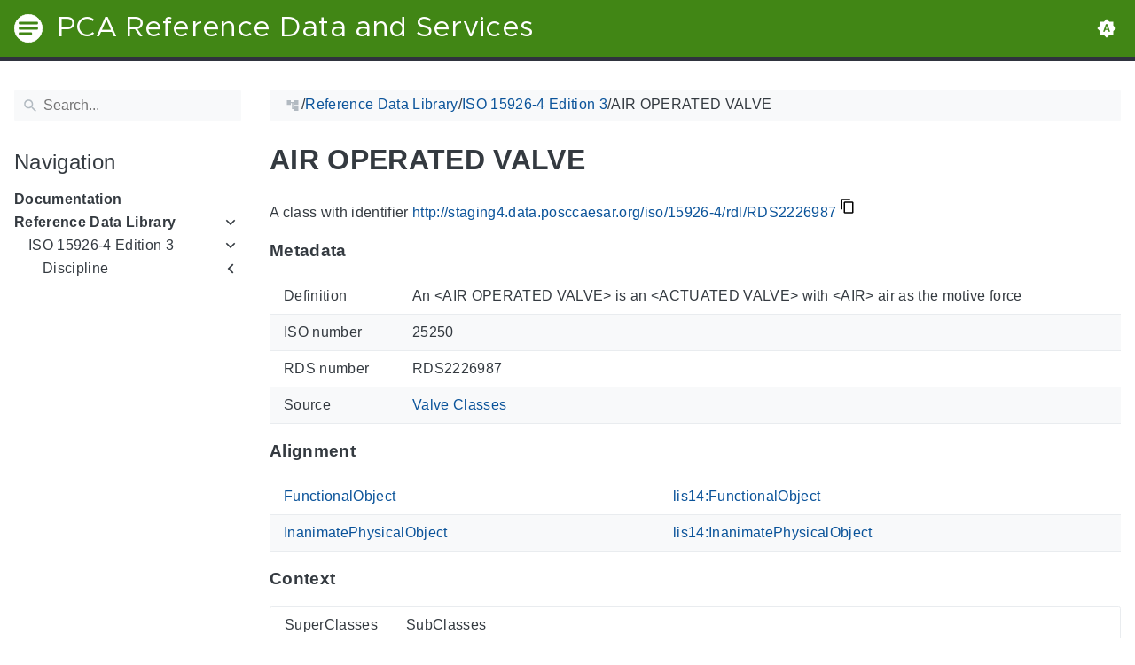

--- FILE ---
content_type: text/html
request_url: https://staging4.data.posccaesar.org/iso/15926-4/rdl/RDS2226987/
body_size: 12248
content:
<!doctype html><html lang=en class=color-toggle-hidden><head><meta charset=utf-8><meta name=referrer content="no-referrer"><meta name=viewport content="width=device-width,initial-scale=1"><meta name=color-scheme content="light dark"><meta name=generator content="Hugo 0.111.3"><meta name=description content="A class with identifier http://staging4.data.posccaesar.org/iso/15926-4/rdl/RDS2226987 MetadataThis section provides information about 'RDS2226987'. Definition An <AIR OPERATED VALVE> is an <ACTUATED VALVE> with <AIR> air as the motive force ISO number 25250 RDS number RDS2226987 Source Valve Classes AlignmentThis section lists the most specific P2-superclasses of 'RDS2226987' together with an alignment with corresponding classes in P14, if available. FunctionalObject lis14:FunctionalObject InanimatePhysicalObject lis14:InanimatePhysicalObject ContextThis section provides super- and subclasses of 'RDS2226987'. SuperClasses OPERATED VALVE VALVE FLUID REGULATOR REGULATOR FunctionalObject PhysicalObject PossibleIndividual Thing ARTEFACT InanimatePhysicalObject PhysicalObject PossibleIndividual Thing SubClasses "><title>AIR OPERATED VALVE | PCA Reference Data and Services</title><link rel=icon type=image/svg+xml href=/favicon/favicon.svg><link rel=icon type=image/png sizes=32x32 href=/favicon/favicon-32x32.png><link rel=icon type=image/png sizes=16x16 href=/favicon/favicon-16x16.png><meta property="og:title" content="AIR OPERATED VALVE"><meta property="og:site_name" content="PCA Reference Data and Services"><meta property="og:description" content="A class with identifier http://staging4.data.posccaesar.org/iso/15926-4/rdl/RDS2226987 MetadataThis section provides information about 'RDS2226987'. Definition An <AIR OPERATED VALVE> is an <ACTUATED VALVE> with <AIR> air as the motive force ISO number 25250 RDS number RDS2226987 Source Valve Classes AlignmentThis section lists the most specific P2-superclasses of 'RDS2226987' together with an alignment with corresponding classes in P14, if available. FunctionalObject lis14:FunctionalObject InanimatePhysicalObject lis14:InanimatePhysicalObject ContextThis section provides super- and subclasses of 'RDS2226987'. SuperClasses OPERATED VALVE VALVE FLUID REGULATOR REGULATOR FunctionalObject PhysicalObject PossibleIndividual Thing ARTEFACT InanimatePhysicalObject PhysicalObject PossibleIndividual Thing SubClasses "><meta property="og:type" content="article"><meta property="og:url" content="https://staging4.data.posccaesar.org/iso/15926-4/rdl/RDS2226987/"><meta property="article:section" content="Iso"><meta name=twitter:card content="summary"><meta name=twitter:title content="AIR OPERATED VALVE"><meta name=twitter:description content="A class with identifier http://staging4.data.posccaesar.org/iso/15926-4/rdl/RDS2226987 MetadataThis section provides information about 'RDS2226987'. Definition An <AIR OPERATED VALVE> is an <ACTUATED VALVE> with <AIR> air as the motive force ISO number 25250 RDS number RDS2226987 Source Valve Classes AlignmentThis section lists the most specific P2-superclasses of 'RDS2226987' together with an alignment with corresponding classes in P14, if available. FunctionalObject lis14:FunctionalObject InanimatePhysicalObject lis14:InanimatePhysicalObject ContextThis section provides super- and subclasses of 'RDS2226987'. SuperClasses OPERATED VALVE VALVE FLUID REGULATOR REGULATOR FunctionalObject PhysicalObject PossibleIndividual Thing ARTEFACT InanimatePhysicalObject PhysicalObject PossibleIndividual Thing SubClasses "><script type=application/ld+json>{"@context":"http://schema.org","@type":"TechArticle","articleSection":"Iso","name":"AIR OPERATED VALVE","url":"https://staging4.data.posccaesar.org/iso/15926-4/rdl/RDS2226987/","headline":"AIR OPERATED VALVE","description":"A class with identifier http:\/\/staging4.data.posccaesar.org\/iso\/15926-4\/rdl\/RDS2226987 MetadataThis section provides information about \u0027RDS2226987\u0027. Definition An \u003cAIR OPERATED VALVE\u003e is an \u003cACTUATED VALVE\u003e with \u003cAIR\u003e air as the motive force ISO number 25250 RDS number RDS2226987 Source Valve Classes AlignmentThis section lists the most specific P2-superclasses of \u0027RDS2226987\u0027 together with an alignment with corresponding classes in P14, if available. FunctionalObject lis14:FunctionalObject InanimatePhysicalObject lis14:InanimatePhysicalObject ContextThis section provides super- and subclasses of \u0027RDS2226987\u0027. SuperClasses OPERATED VALVE VALVE FLUID REGULATOR REGULATOR FunctionalObject PhysicalObject PossibleIndividual Thing ARTEFACT InanimatePhysicalObject PhysicalObject PossibleIndividual Thing SubClasses ","wordCount":"85","inLanguage":"en","isFamilyFriendly":"true","mainEntityOfPage":{"@type":"WebPage","@id":"https://staging4.data.posccaesar.org/iso/15926-4/rdl/RDS2226987/"},"copyrightHolder":"PCA Reference Data and Services","copyrightYear":"0001","dateCreated":"0001-01-01T00:00:00.00Z","datePublished":"0001-01-01T00:00:00.00Z","dateModified":"0001-01-01T00:00:00.00Z","publisher":{"@type":"Organization","name":"PCA Reference Data and Services","url":"https://staging4.data.posccaesar.org","logo":{"@type":"ImageObject","url":"https://staging4.data.posccaesar.org/brand.svg","width":"32","height":"32"}}}</script><script src=/js/colortheme-d3e4d351.bundle.min.js></script>
<script src=/js/main-fbb9c8b0.bundle.min.js></script>
<link rel=preload as=font href=/fonts/Metropolis.woff2 type=font/woff2 crossorigin=anonymous><link rel=preload as=font href=/fonts/LiberationSans.woff2 type=font/woff2 crossorigin=anonymous><link rel=preload href=/main-f44405f3.min.css as=style><link rel=stylesheet href=/main-f44405f3.min.css media=all><link rel=preload href=/mobile-79ddc617.min.css as=style><link rel=stylesheet href=/mobile-79ddc617.min.css media="screen and (max-width: 45rem)"><link rel=preload href=/print-735ccc12.min.css as=style><link rel=stylesheet href=/print-735ccc12.min.css media=print><link rel=preload href=/custom.css as=style><link rel=stylesheet href=/custom.css media=all><link href=https://staging4.data.posccaesar.org/iso/15926-4/rdl/RDS2226987/ rel=canonical type=text/html></head><body itemscope itemtype=https://schema.org/WebPage><svg class="svg-sprite" xmlns="http://www.w3.org/2000/svg" xmlns:xlink="http://www.w3.org/1999/xlink"><defs><svg viewBox="-7.27 -7.27 38.55 38.55" id="gdoc_arrow_back" xmlns="http://www.w3.org/2000/svg"><path d="M24 10.526v2.947H5.755l8.351 8.421-2.105 2.105-12-12 12-12 2.105 2.105-8.351 8.421H24z"/></svg><svg viewBox="-7.27 -7.27 38.55 38.55" id="gdoc_arrow_left_alt" xmlns="http://www.w3.org/2000/svg"><path d="M5.965 10.526V6.035L0 12l5.965 5.965v-4.491H24v-2.947H5.965z"/></svg><svg viewBox="-7.27 -7.27 38.55 38.55" id="gdoc_arrow_right_alt" xmlns="http://www.w3.org/2000/svg"><path d="M18.035 10.526V6.035L24 12l-5.965 5.965v-4.491H0v-2.947h18.035z"/></svg><svg viewBox="-7.27 -7.27 42.55 42.55" id="gdoc_bitbucket" xmlns="http://www.w3.org/2000/svg"><path d="M15.905 13.355c.189 1.444-1.564 2.578-2.784 1.839-1.375-.602-1.375-2.784-.034-3.403 1.151-.705 2.818.223 2.818 1.564zm1.907-.361c-.309-2.44-3.076-4.056-5.328-3.042-1.426.636-2.389 2.148-2.32 3.747.086 2.097 2.08 3.815 4.176 3.626s3.729-2.234 3.472-4.331zm4.108-9.315c-.756-.997-2.045-1.169-3.179-1.358-3.214-.516-6.513-.533-9.727.034-1.066.172-2.269.361-2.939 1.323 1.1 1.031 2.664 1.186 4.073 1.358 2.544.327 5.156.344 7.699.017 1.426-.172 3.008-.309 4.073-1.375zm.979 17.788c-.481 1.684-.206 3.953-1.994 4.932-3.076 1.701-6.806 1.89-10.191 1.289-1.787-.327-3.884-.894-4.864-2.578-.43-1.65-.705-3.334-.98-5.018l.103-.275.309-.155c5.121 3.386 12.288 3.386 17.427.0.808.241.206 1.22.189 1.805zM26.01 4.951c-.584 3.764-1.255 7.51-1.908 11.257-.189 1.1-1.255 1.719-2.148 2.183-3.214 1.615-6.96 1.89-10.483 1.512-2.389-.258-4.829-.894-6.771-2.389-.911-.705-.911-1.908-1.083-2.922-.602-3.523-1.289-7.046-1.719-10.604.206-1.547 1.942-2.217 3.231-2.698C6.848.654 8.686.362 10.508.19c3.884-.378 7.854-.241 11.618.859 1.341.395 2.784.945 3.695 2.097.412.533.275 1.203.189 1.805z"/></svg><svg viewBox="-7.27 -7.27 38.55 38.55" id="gdoc_bookmark" xmlns="http://www.w3.org/2000/svg"><path d="M15.268 4.392q.868.0 1.532.638t.664 1.506v17.463l-7.659-3.268-7.608 3.268V6.536q0-.868.664-1.506t1.532-.638h10.876zm4.34 14.144V4.392q0-.868-.638-1.532t-1.506-.664H6.537q0-.868.664-1.532T8.733.0h10.876q.868.0 1.532.664t.664 1.532v17.412z"/></svg><svg viewBox="-7.27 -7.27 42.55 42.55" id="gdoc_brightness_auto" xmlns="http://www.w3.org/2000/svg"><path d="M16.846 18.938h2.382L15.22 7.785h-2.44L8.772 18.938h2.382l.871-2.44h3.95zm7.087-9.062L27.999 14l-4.066 4.124v5.809h-5.809L14 27.999l-4.124-4.066H4.067v-5.809L.001 14l4.066-4.124V4.067h5.809L14 .001l4.124 4.066h5.809v5.809zm-11.385 4.937L14 10.282l1.452 4.531h-2.904z"/></svg><svg viewBox="-7.27 -7.27 42.55 42.55" id="gdoc_brightness_dark" xmlns="http://www.w3.org/2000/svg"><path d="M14 21.435q3.079.0 5.257-2.178T21.435 14t-2.178-5.257T14 6.565q-1.51.0-3.079.697 1.917.871 3.108 2.701T15.22 14t-1.191 4.037-3.108 2.701q1.568.697 3.079.697zm9.933-11.559L27.999 14l-4.066 4.124v5.809h-5.809L14 27.999l-4.124-4.066H4.067v-5.809L.001 14l4.066-4.124V4.067h5.809L14 .001l4.124 4.066h5.809v5.809z"/></svg><svg viewBox="-7.27 -7.27 42.55 42.55" id="gdoc_brightness_light" xmlns="http://www.w3.org/2000/svg"><path d="M14 21.435q3.079.0 5.257-2.178T21.435 14t-2.178-5.257T14 6.565 8.743 8.743 6.565 14t2.178 5.257T14 21.435zm9.933-3.311v5.809h-5.809L14 27.999l-4.124-4.066H4.067v-5.809L.001 14l4.066-4.124V4.067h5.809L14 .001l4.124 4.066h5.809v5.809L27.999 14z"/></svg><svg viewBox="-7.27 -7.27 42.55 42.55" id="gdoc_check" xmlns="http://www.w3.org/2000/svg"><path d="M8.885 20.197 25.759 3.323l2.24 2.24L8.885 24.677.0 15.792l2.24-2.24z"/></svg><svg viewBox="-7.27 -7.27 42.55 42.55" id="gdoc_check_circle_outline" xmlns="http://www.w3.org/2000/svg"><path d="M14 25.239q4.601.0 7.92-3.319T25.239 14 21.92 6.08 14 2.761 6.08 6.08 2.761 14t3.319 7.92T14 25.239zM14 0q5.784.0 9.892 4.108T28 14t-4.108 9.892T14 28t-9.892-4.108T0 14t4.108-9.892T14 0zm6.441 7.822 1.972 1.972-11.239 11.239L4.207 14l1.972-1.972 4.995 4.995z"/></svg><svg viewBox="-7.27 -7.27 42.55 42.55" id="gdoc_cloud_off" xmlns="http://www.w3.org/2000/svg"><path d="M9.023 10.5H7q-1.914.0-3.281 1.395t-1.367 3.309 1.367 3.281T7 19.852h11.375zM3.5 4.976l1.477-1.477L24.5 23.022l-1.477 1.477-2.352-2.297H6.999q-2.898.0-4.949-2.051t-2.051-4.949q0-2.844 1.969-4.867t4.758-2.133zm19.086 5.578q2.242.164 3.828 1.832T28 16.351q0 3.008-2.461 4.758l-1.695-1.695q1.805-.984 1.805-3.063.0-1.422-1.039-2.461t-2.461-1.039h-1.75v-.602q0-2.68-1.859-4.539t-4.539-1.859q-1.531.0-2.953.711l-1.75-1.695Q11.431 3.5 14.001 3.5q2.953.0 5.496 2.078t3.09 4.977z"/></svg><svg viewBox="-7.27 -7.27 42.55 42.55" id="gdoc_code" xmlns="http://www.w3.org/2000/svg"><path d="M9.917 24.5a1.75 1.75.0 10-3.501.001 1.75 1.75.0 003.501-.001zm0-21a1.75 1.75.0 10-3.501.001A1.75 1.75.0 009.917 3.5zm11.666 2.333a1.75 1.75.0 10-3.501.001 1.75 1.75.0 003.501-.001zm1.75.0a3.502 3.502.0 01-1.75 3.026c-.055 6.581-4.721 8.039-7.82 9.023-2.898.911-3.846 1.349-3.846 3.117v.474a3.502 3.502.0 011.75 3.026c0 1.932-1.568 3.5-3.5 3.5s-3.5-1.568-3.5-3.5c0-1.294.711-2.424 1.75-3.026V6.526A3.502 3.502.0 014.667 3.5c0-1.932 1.568-3.5 3.5-3.5s3.5 1.568 3.5 3.5a3.502 3.502.0 01-1.75 3.026v9.06c.93-.456 1.914-.766 2.807-1.039 3.391-1.075 5.323-1.878 5.359-5.687a3.502 3.502.0 01-1.75-3.026c0-1.932 1.568-3.5 3.5-3.5s3.5 1.568 3.5 3.5z"/></svg><svg viewBox="-7.27 -7.27 42.55 42.55" id="gdoc_copy" xmlns="http://www.w3.org/2000/svg"><path d="M23.502 25.438V7.626H9.562v17.812h13.94zm0-20.315q1.013.0 1.787.745t.774 1.757v17.812q0 1.013-.774 1.787t-1.787.774H9.562q-1.013.0-1.787-.774t-.774-1.787V7.625q0-1.013.774-1.757t1.787-.745h13.94zM19.689.0v2.562H4.438v17.812H1.936V2.562q0-1.013.745-1.787T4.438.001h15.251z"/></svg><svg viewBox="-7.27 -7.27 42.55 42.55" id="gdoc_dangerous" xmlns="http://www.w3.org/2000/svg"><path d="M21.802 19.833 15.969 14l5.833-5.833-1.969-1.969L14 12.031 8.167 6.198 6.198 8.167 12.031 14l-5.833 5.833 1.969 1.969L14 15.969l5.833 5.833zM19.833.0 28 8.167v11.666L19.833 28H8.167L0 19.833V8.167L8.167.0h11.666z"/></svg><svg viewBox="-7.27 -7.27 46.55 46.55" id="gdoc_date" xmlns="http://www.w3.org/2000/svg"><path d="M27.192 28.844V11.192H4.808v17.652h22.384zm0-25.689q1.277.0 2.253.976t.976 2.253v22.459q0 1.277-.976 2.216t-2.253.939H4.808q-1.352.0-2.291-.901t-.939-2.253V6.385q0-1.277.939-2.253t2.291-.976h1.577V.001h3.23v3.155h12.769V.001h3.23v3.155h1.577zm-3.155 11.267v3.155h-3.23v-3.155h3.23zm-6.46.0v3.155h-3.155v-3.155h3.155zm-6.384.0v3.155h-3.23v-3.155h3.23z"/></svg><svg viewBox="-7.27 -7.27 46.55 46.55" id="gdoc_download" xmlns="http://www.w3.org/2000/svg"><path d="M2.866 28.209h26.269v3.79H2.866v-3.79zm26.268-16.925L16 24.418 2.866 11.284h7.493V.001h11.283v11.283h7.493z"/></svg><svg viewBox="-7.27 -7.27 46.55 46.55" id="gdoc_email" xmlns="http://www.w3.org/2000/svg"><path d="M28.845 9.615v-3.23L16 14.422 3.155 6.385v3.23L16 17.577zm0-6.46q1.277.0 2.216.977T32 6.385v19.23q0 1.277-.939 2.253t-2.216.977H3.155q-1.277.0-2.216-.977T0 25.615V6.385q0-1.277.939-2.253t2.216-.977h25.69z"/></svg><svg viewBox="-7.27 -7.27 42.55 42.55" id="gdoc_error_outline" xmlns="http://www.w3.org/2000/svg"><path d="M14 25.239q4.601.0 7.92-3.319T25.239 14 21.92 6.08 14 2.761 6.08 6.08 2.761 14t3.319 7.92T14 25.239zM14 0q5.784.0 9.892 4.108T28 14t-4.108 9.892T14 28t-9.892-4.108T0 14t4.108-9.892T14 0zm-1.38 6.967h2.761v8.413H12.62V6.967zm0 11.239h2.761v2.826H12.62v-2.826z"/></svg><svg viewBox="-7.27 -7.27 42.55 42.55" id="gdoc_fire" xmlns="http://www.w3.org/2000/svg"><path d="M17.689 21.998q-.32.32-.8.576t-.864.384q-1.152.384-2.272.032t-1.888-.992q-.128-.128-.096-.256t.16-.192q1.216-.384 1.92-1.216t.96-1.792q.192-.896-.064-1.728t-.384-1.728q-.128-.704-.096-1.376t.288-1.312q0-.128.128-.128t.192.064q.384.832.992 1.472t1.28 1.216 1.216 1.248.672 1.568q.064.384.064.704.064.96-.32 1.92t-1.088 1.536zm3.84-10.944q-.768-.704-1.6-1.28t-1.6-1.344q-1.536-1.536-2.016-3.584t.16-4.16q.128-.32-.096-.544t-.544-.096q-.768.32-1.44.768t-1.312.896q-1.984 1.664-3.136 3.936T8.633 10.51t.8 5.088q0 .128.032.256t.032.256q0 .576-.512.832t-1.024-.192q-.128-.192-.192-.32-1.024-1.28-1.376-2.912t-.096-3.232q.064-.384-.288-.576t-.608.128q-1.28 1.664-1.856 3.68t-.448 4.064q0 .576.096 1.184t.288 1.184q.448 1.536 1.216 2.816 1.216 2.048 3.264 3.424t4.416 1.696q2.496.32 5.024-.256t4.448-2.304q1.408-1.344 2.208-3.104t.864-3.68-.704-3.712q-.064-.128-.096-.224t-.096-.224q-.576-1.088-1.28-1.984-.256-.384-.544-.704t-.672-.64z"/></svg><svg viewBox="-7.27 -7.27 42.55 42.55" id="gdoc_git" xmlns="http://www.w3.org/2000/svg"><path d="M27.472 12.753 15.247.529a1.803 1.803.0 00-2.55.0l-2.84 2.84 2.137 2.137a2.625 2.625.0 013.501 3.501l3.499 3.499a2.625 2.625.0 11-1.237 1.237l-3.499-3.499c-.083.04-.169.075-.257.106v7.3a2.626 2.626.0 11-1.75.0v-7.3a2.626 2.626.0 01-1.494-3.607L8.62 4.606l-8.09 8.09a1.805 1.805.0 000 2.551l12.225 12.224a1.803 1.803.0 002.55.0l12.168-12.168a1.805 1.805.0 000-2.551z"/></svg><svg viewBox="-7.27 -7.27 46.55 46.55" id="gdoc_gitea" xmlns="http://www.w3.org/2000/svg"><path d="M5.581 7.229c-2.46-.005-5.755 1.559-5.573 5.48.284 6.125 6.56 6.693 9.068 6.743.275 1.149 3.227 5.112 5.412 5.32h9.573c5.741-.381 10.04-17.363 6.853-17.427-5.271.248-8.395.373-11.073.395v5.3l-.835-.369-.005-4.928c-3.075-.001-5.781-.144-10.919-.397-.643-.004-1.539-.113-2.501-.116zm.348 2.166h.293c.349 3.14.917 4.976 2.067 7.781-2.933-.347-5.429-1.199-5.888-4.38-.237-1.647.563-3.365 3.528-3.401zm11.409 3.087c.2.003.404.04.596.128l.999.431-.716 1.305h-.007a.996.996.0 00-.321.053l.006-.002c-.349.114-.593.406-.593.749.0.097.019.189.055.275l-.002-.006a.767.767.0 00.151.233l-.001-.001-1.235 2.248a.99.99.0 00-.302.052l.006-.002c-.349.114-.593.406-.593.749.0.097.019.189.055.275l-.002-.006c.128.31.457.527.843.527a.987.987.0 00.31-.049l-.006.002c.348-.114.592-.406.592-.749.0-.097-.02-.19-.056-.277l.002.006a.784.784.0 00-.211-.293l1.203-2.189a.999.999.0 00.397-.041l-.006.002a.942.942.0 00.285-.15l-.001.001c.464.195.844.353 1.117.488.411.203.556.337.6.487.044.147-.004.429-.236.925-.173.369-.46.893-.799 1.511h-.02a.991.991.0 00-.321.053l.006-.002c-.349.114-.593.406-.593.749.0.097.019.189.055.275l-.002-.006c.128.31.457.527.843.527a.987.987.0 00.31-.049l-.006.002c.348-.114.592-.406.592-.749a.703.703.0 00-.055-.275l.002.006a.802.802.0 00-.183-.27l.001.001c.335-.611.623-1.136.808-1.531.251-.536.381-.935.267-1.32s-.467-.636-.933-.867c-.307-.151-.689-.311-1.147-.503a.723.723.0 00-.052-.324l.002.006a.792.792.0 00-.194-.279l.704-1.284 3.899 1.684c.704.305.995 1.053.653 1.68l-2.68 4.907c-.343.625-1.184.884-1.888.58l-5.516-2.384c-.704-.304-.996-1.053-.653-1.68l2.68-4.905c.235-.431.707-.687 1.207-.707z"/></svg><svg viewBox="-7.27 -7.27 46.55 46.55" id="gdoc_github" xmlns="http://www.w3.org/2000/svg"><path d="M16 .394c8.833.0 15.999 7.166 15.999 15.999.0 7.062-4.583 13.062-10.937 15.187-.813.146-1.104-.354-1.104-.771.0-.521.021-2.25.021-4.396.0-1.5-.5-2.458-1.083-2.958 3.562-.396 7.312-1.75 7.312-7.896.0-1.75-.625-3.167-1.646-4.291.167-.417.708-2.042-.167-4.25-1.333-.417-4.396 1.646-4.396 1.646a15.032 15.032.0 00-8 0S8.937 6.602 7.603 7.018c-.875 2.208-.333 3.833-.167 4.25-1.021 1.125-1.646 2.542-1.646 4.291.0 6.125 3.729 7.5 7.291 7.896-.458.417-.875 1.125-1.021 2.146-.917.417-3.25 1.125-4.646-1.333-.875-1.521-2.458-1.646-2.458-1.646-1.562-.021-.104.979-.104.979 1.042.479 1.771 2.333 1.771 2.333.938 2.854 5.396 1.896 5.396 1.896.0 1.333.021 2.583.021 2.979.0.417-.292.917-1.104.771C4.582 29.455-.001 23.455-.001 16.393-.001 7.56 7.165.394 15.998.394zM6.063 23.372c.042-.083-.021-.187-.146-.25-.125-.042-.229-.021-.271.042-.042.083.021.187.146.25.104.062.229.042.271-.042zm.646.709c.083-.062.062-.208-.042-.333-.104-.104-.25-.146-.333-.062-.083.062-.062.208.042.333.104.104.25.146.333.062zm.625.937c.104-.083.104-.25.0-.396-.083-.146-.25-.208-.354-.125-.104.062-.104.229.0.375s.271.208.354.146zm.875.875c.083-.083.042-.271-.083-.396-.146-.146-.333-.167-.417-.062-.104.083-.062.271.083.396.146.146.333.167.417.062zm1.187.521c.042-.125-.083-.271-.271-.333-.167-.042-.354.021-.396.146s.083.271.271.312c.167.062.354.0.396-.125zm1.313.104c0-.146-.167-.25-.354-.229-.187.0-.333.104-.333.229.0.146.146.25.354.229.187.0.333-.104.333-.229zm1.208-.208c-.021-.125-.187-.208-.375-.187-.187.042-.312.167-.292.312.021.125.187.208.375.167s.312-.167.292-.292z"/></svg><svg viewBox="-7.27 -7.27 42.55 42.55" id="gdoc_gitlab" xmlns="http://www.w3.org/2000/svg"><path d="M1.629 11.034 14 26.888.442 17.048a1.09 1.09.0 01-.39-1.203l1.578-4.811zm7.217.0h10.309l-5.154 15.854zM5.753 1.475l3.093 9.559H1.63l3.093-9.559a.548.548.0 011.031.0zm20.618 9.559 1.578 4.811c.141.437-.016.922-.39 1.203l-13.558 9.84 12.371-15.854zm0 0h-7.216l3.093-9.559a.548.548.0 011.031.0z"/></svg><svg viewBox="-7.27 -7.27 46.55 46.55" id="gdoc_heart" xmlns="http://www.w3.org/2000/svg"><path d="M16 29.714a1.11 1.11.0 01-.786-.321L4.072 18.643c-.143-.125-4.071-3.714-4.071-8 0-5.232 3.196-8.357 8.535-8.357 3.125.0 6.053 2.464 7.464 3.857 1.411-1.393 4.339-3.857 7.464-3.857 5.339.0 8.535 3.125 8.535 8.357.0 4.286-3.928 7.875-4.089 8.035L16.785 29.392c-.214.214-.5.321-.786.321z"/></svg><svg viewBox="-7.27 -7.27 42.55 42.55" id="gdoc_home" xmlns="http://www.w3.org/2000/svg"><path d="M24.003 15.695v8.336c0 .608-.504 1.111-1.111 1.111h-6.669v-6.669h-4.446v6.669H5.108a1.119 1.119.0 01-1.111-1.111v-8.336c0-.035.017-.069.017-.104L14 7.359l9.986 8.232a.224.224.0 01.017.104zm3.873-1.198-1.077 1.285a.578.578.0 01-.365.191h-.052a.547.547.0 01-.365-.122L14 5.831 1.983 15.851a.594.594.0 01-.417.122.578.578.0 01-.365-.191L.124 14.497a.57.57.0 01.069-.781L12.679 3.314c.729-.608 1.91-.608 2.64.0l4.237 3.543V3.471c0-.313.243-.556.556-.556h3.334c.313.0.556.243.556.556v7.085l3.803 3.161c.226.191.26.556.069.781z"/></svg><svg viewBox="-7.27 -7.27 42.55 42.55" id="gdoc_info_outline" xmlns="http://www.w3.org/2000/svg"><path d="M12.62 9.793V6.967h2.761v2.826H12.62zM14 25.239q4.601.0 7.92-3.319T25.239 14 21.92 6.08 14 2.761 6.08 6.08 2.761 14t3.319 7.92T14 25.239zM14 0q5.784.0 9.892 4.108T28 14t-4.108 9.892T14 28t-9.892-4.108T0 14t4.108-9.892T14 0zm-1.38 21.033V12.62h2.761v8.413H12.62z"/></svg><svg viewBox="-7.27 -7.27 42.55 42.55" id="gdoc_keyboard_arrow_down" xmlns="http://www.w3.org/2000/svg"><path d="M3.281 5.36 14 16.079 24.719 5.36 28 8.641l-14 14-14-14z"/></svg><svg viewBox="-7.27 -7.27 46.55 46.55" id="gdoc_keyboard_arrow_left" xmlns="http://www.w3.org/2000/svg"><path d="M25.875 28.25 22.125 32 6.126 16.001 22.125.002l3.75 3.75-12.25 12.25z"/></svg><svg viewBox="-7.27 -7.27 46.55 46.55" id="gdoc_keyboard_arrow_right" xmlns="http://www.w3.org/2000/svg"><path d="M6.125 28.25 18.375 16 6.125 3.75 9.875.0l15.999 15.999L9.875 31.998z"/></svg><svg viewBox="-7.27 -7.27 42.55 42.55" id="gdoc_keyboard_arrow_up" xmlns="http://www.w3.org/2000/svg"><path d="M24.719 22.64 14 11.921 3.281 22.64.0 19.359l14-14 14 14z"/></svg><svg viewBox="-7.27 -7.27 42.55 42.55" id="gdoc_language" xmlns="http://www.w3.org/2000/svg"><path d="M20.112 16.826h4.732q.394-1.84.394-2.826t-.394-2.826h-4.732q.197 1.38.197 2.826t-.197 2.826zm-2.497 7.756q1.643-.526 3.418-2.005t2.695-2.991h-4.141q-.657 2.629-1.972 4.995zm-.329-7.756q.197-1.38.197-2.826t-.197-2.826h-6.573q-.197 1.38-.197 2.826t.197 2.826h6.573zM14 25.173q1.84-2.695 2.695-5.587h-5.39q.854 2.892 2.695 5.587zM8.413 8.413q.789-2.826 1.972-4.995-1.643.526-3.451 2.005T4.272 8.414h4.141zM4.272 19.587q.854 1.512 2.662 2.991t3.451 2.005q-1.315-2.366-1.972-4.995H4.272zm-1.117-2.761h4.732Q7.69 15.446 7.69 14t.197-2.826H3.155q-.394 1.84-.394 2.826t.394 2.826zM14 2.826q-1.84 2.695-2.695 5.587h5.39Q15.841 5.521 14 2.826zm9.727 5.587q-.92-1.512-2.695-2.991t-3.418-2.005q1.183 2.169 1.972 4.995h4.141zM14 0q5.784.0 9.892 4.108T28 14t-4.108 9.892T14 28t-9.892-4.108T0 14t4.108-9.892T14 0z"/></svg><svg viewBox="-7.27 -7.27 46.55 46.55" id="gdoc_link" xmlns="http://www.w3.org/2000/svg"><path d="M24.037 7.963q3.305.0 5.634 2.366T32 16t-2.329 5.671-5.634 2.366h-6.46v-3.08h6.46q2.028.0 3.493-1.465t1.465-3.493-1.465-3.493-3.493-1.465h-6.46v-3.08h6.46zM9.615 17.578v-3.155h12.77v3.155H9.615zM3.005 16q0 2.028 1.465 3.493t3.493 1.465h6.46v3.08h-6.46q-3.305.0-5.634-2.366T0 16.001t2.329-5.671 5.634-2.366h6.46v3.08h-6.46q-2.028.0-3.493 1.465t-1.465 3.493z"/></svg><svg viewBox="-7.27 -7.27 46.55 46.55" id="gdoc_mastodon" xmlns="http://www.w3.org/2000/svg"><path d="M30.924 10.506c0-6.941-4.548-8.976-4.548-8.976C24.083.477 20.144.034 16.054.001h-.101C11.862.034 7.926.477 5.633 1.53c0 0-4.548 2.035-4.548 8.976.0 1.589-.031 3.491.02 5.505.165 6.79 1.245 13.479 7.522 15.14 2.893.765 5.379.927 7.38.816 3.629-.2 5.667-1.296 5.667-1.296l-.12-2.633s-2.593.817-5.505.719c-2.887-.099-5.932-.311-6.399-3.855a7.069 7.069.0 01-.064-.967v-.028.001s2.833.693 6.423.857c2.195.1 4.253-.129 6.344-.377 4.009-.479 7.5-2.949 7.939-5.207.689-3.553.633-8.676.633-8.676zm-5.366 8.945h-3.329v-8.159c0-1.72-.724-2.592-2.171-2.592-1.6.0-2.403 1.035-2.403 3.083v4.465h-3.311v-4.467c0-2.048-.803-3.083-2.403-3.083-1.447.0-2.171.873-2.171 2.592v8.159H6.441v-8.404c0-1.719.437-3.084 1.316-4.093.907-1.011 2.092-1.528 3.565-1.528 1.704.0 2.995.655 3.848 1.965l.828 1.391.829-1.391c.853-1.311 2.144-1.965 3.848-1.965 1.472.0 2.659.517 3.565 1.528.877 1.009 1.315 2.375 1.315 4.093z"/></svg><svg viewBox="-7.27 -7.27 46.55 46.55" id="gdoc_matrix" xmlns="http://www.w3.org/2000/svg"><path d="M.843.734v30.532H3.04v.733H0V0h3.04v.733zm9.391 9.68v1.543h.044a4.417 4.417.0 011.489-1.365c.577-.327 1.248-.487 2-.487.72.0 1.377.143 1.975.419.597.277 1.047.776 1.36 1.477.339-.499.8-.941 1.379-1.323.579-.383 1.267-.573 2.061-.573.604.0 1.163.075 1.68.223a3.34 3.34.0 011.324.707c.368.327.652.745.861 1.268.203.523.307 1.151.307 1.889v7.637h-3.132v-6.468c0-.381-.013-.745-.043-1.083a2.315 2.315.0 00-.246-.893l.006.013a1.484 1.484.0 00-.577-.593l-.007-.004c-.259-.147-.609-.221-1.047-.221-.443.0-.8.085-1.071.252-.267.166-.483.39-.635.656l-.005.009a2.558 2.558.0 00-.307.915l-.002.013a7.156 7.156.0 00-.08 1.044v6.359h-3.133v-6.4c0-.339-.005-.671-.024-1.003a2.772 2.772.0 00-.197-.936l.007.019a1.41 1.41.0 00-.548-.667l-.006-.003c-.259-.167-.635-.253-1.139-.253-.148.0-.345.032-.585.099-.24.068-.48.191-.707.376-.228.184-.425.449-.585.793-.16.345-.24.8-.24 1.36v6.621H7.279v-11.42zm20.923 20.852V.734H28.96V.001H32V32h-3.04v-.733z"/></svg><svg viewBox="-7.27 -7.27 46.55 46.55" id="gdoc_menu" xmlns="http://www.w3.org/2000/svg"><path d="M.001 5.334h31.998v3.583H.001V5.334zm0 12.416v-3.5h31.998v3.5H.001zm0 8.916v-3.583h31.998v3.583H.001z"/></svg><svg viewBox="-7.27 -7.27 42.55 42.55" id="gdoc_notification" xmlns="http://www.w3.org/2000/svg"><path d="m22.615 19.384 2.894 2.894v1.413H2.49v-1.413l2.894-2.894V12.25q0-3.365 1.716-5.856t4.745-3.231v-1.01q0-.875.606-1.514T13.999.0t1.548.639.606 1.514v1.01q3.029.74 4.745 3.231t1.716 5.856v7.134zM14 27.999q-1.211.0-2.053-.808t-.841-2.019h5.788q0 1.144-.875 1.986T14 27.999z"/></svg><svg viewBox="-7.27 -7.27 42.55 42.55" id="gdoc_path" xmlns="http://www.w3.org/2000/svg"><path d="M28 12.62h-9.793V8.414h-2.826v11.173h2.826v-4.206H28V26.62h-9.793v-4.206H12.62v-14H9.794v4.206H.001V1.381h9.793v4.206h8.413V1.381H28V12.62z"/></svg><svg viewBox="-7.27 -7.27 46.55 46.55" id="gdoc_person" xmlns="http://www.w3.org/2000/svg"><path d="M16 20.023q5.052.0 10.526 2.199t5.473 5.754v4.023H0v-4.023q0-3.555 5.473-5.754t10.526-2.199zM16 16q-3.275.0-5.614-2.339T8.047 8.047t2.339-5.661T16 0t5.614 2.386 2.339 5.661-2.339 5.614T16 16z"/></svg><svg viewBox="-7.27 -7.27 46.55 46.55" id="gdoc_search" xmlns="http://www.w3.org/2000/svg"><path d="M11.925 20.161q3.432.0 5.834-2.402t2.402-5.834-2.402-5.834-5.834-2.402-5.834 2.402-2.402 5.834 2.402 5.834 5.834 2.402zm10.981.0L32 29.255 29.255 32l-9.094-9.094v-1.458l-.515-.515q-3.26 2.831-7.721 2.831-4.976.0-8.45-3.432T.001 11.925t3.474-8.45 8.45-3.474 8.407 3.474 3.432 8.45q0 1.802-.858 4.075t-1.973 3.646l.515.515h1.458z"/></svg><svg viewBox="-7.27 -7.27 42.55 42.55" id="gdoc_shield" xmlns="http://www.w3.org/2000/svg"><path d="M22.167 15.166V3.5h-8.166v20.726c.93-.492 2.424-1.349 3.883-2.497 1.95-1.531 4.284-3.919 4.284-6.562zm3.499-13.999v14c0 7.674-10.737 12.523-11.192 12.724-.146.073-.31.109-.474.109s-.328-.036-.474-.109c-.456-.201-11.192-5.049-11.192-12.724v-14C2.334.529 2.863.0 3.501.0H24.5c.638.0 1.167.529 1.167 1.167z"/></svg><svg viewBox="-7.27 -7.27 42.55 42.55" id="gdoc_star" xmlns="http://www.w3.org/2000/svg"><path d="M14 22.052 5.324 27.31l2.3-9.859L0 10.813l10.056-.854L14 .692l3.944 9.267L28 10.813l-7.624 6.638 2.3 9.859z"/></svg><svg viewBox="-7.27 -7.27 42.55 42.55" id="gdoc_tag" xmlns="http://www.w3.org/2000/svg"><path d="M17.52 17.52v-7.041h-7.041v7.041h7.041zM28 10.479h-7.041v7.041H28v3.439h-7.041V28H17.52v-7.041h-7.041V28H7.04v-7.041H-.001V17.52H7.04v-7.041H-.001V7.04H7.04V-.001h3.439V7.04h7.041V-.001h3.439V7.04H28v3.439z"/></svg><svg viewBox="-7.27 -7.27 46.55 46.55" id="gdoc_timer" xmlns="http://www.w3.org/2000/svg"><path d="M16 29q4.428.0 7.536-3.143t3.107-7.571-3.107-7.536T16 7.643 8.464 10.75t-3.107 7.536 3.107 7.571T16 29zM26.714 9.786q1.214 1.571 2.107 4.036t.893 4.464q0 5.643-4 9.678T16 32t-9.714-4.036-4-9.678 4-9.678T16 4.572q1.929.0 4.464.929t4.107 2.143l2.143-2.214q1.143.929 2.143 2.143zM14.5 19.857v-9.143h3v9.143h-3zM20.571.001v3.071h-9.143V.001h9.143z"/></svg><svg viewBox="-7.27 -7.27 46.55 46.55" id="gdoc_xmpp" xmlns="http://www.w3.org/2000/svg"><path d="M31.995 4.237c-.449.175-1.12.433-1.936.745-1.544.591-2.328.891-2.924 1.093-.613.208-1.287.409-2.635.813-.911.272-1.672.495-2.212.651-.031.875.0 2.177-.292 3.635a21.837 21.837.0 01-2.016 5.765c-1.496 2.944-3.236 4.817-3.88 5.476-.056-.059-.112-.117-.168-.179-.707-.763-2.403-2.703-3.815-5.683-1.053-2.223-1.484-4.044-1.605-4.584-.356-1.589-.427-2.955-.427-4.117.0-.075-.036-.129-.101-.149-.721-.223-1.765-.519-2.887-.853-1.271-.379-2.193-.744-3.408-1.2-.493-.185-1.409-.547-2.217-.859C.723 4.499.113 4.236.041 4.236c-.005.0-.015.0-.023.012a.131.131.0 00-.019.076c.009.593.08 1.361.256 2.365.615 3.503 2.688 7.061 4.36 9.244.0.0 3.717 5.035 9.128 8.144l.303.176c-.009.008-.02.015-.028.021-1.717 1.316-3.201 1.977-3.579 2.14a15.71 15.71.0 01-2.219.772v.407a25.31 25.31.0 002.72-.487 26.72 26.72.0 005.075-1.792c.136.067.276.136.42.204 1.527.725 3.571 1.627 6.073 2.048.613.103 1.136.165 1.507.195a.109.109.0 00.115-.091.55.55.0 00.004-.217.107.107.0 00-.063-.073c-.505-.209-1.201-.4-1.983-.719-.935-.381-2.241-1.067-3.648-2.128a13.528 13.528.0 01-.367-.287c4.64-2.656 7.989-6.588 7.989-6.588 1.735-2.036 4.441-5.623 5.431-9.795.349-1.473.539-2.741.5-3.628z"/></svg></defs></svg><div class=wrapper><input type=checkbox class=hidden id=menu-control>
<input type=checkbox class=hidden id=menu-header-control><header class=gdoc-header><div class="container flex align-center justify-between"><label for=menu-control class=gdoc-nav__control tabindex=0><svg class="gdoc-icon gdoc_menu"><title>Open Navigation</title><use xlink:href="#gdoc_menu"/></svg><svg class="gdoc-icon gdoc_arrow_back"><title>Close Navigation</title><use xlink:href="#gdoc_arrow_back"/></svg></label><div><a class="gdoc-brand gdoc-header__link" href=https://staging4.data.posccaesar.org><span class="flex align-center"><img class=gdoc-brand__img src=/brand.svg alt>
<span class=gdoc-brand__title>PCA Reference Data and Services</span></span></a></div><div class=gdoc-menu-header><span class=gdoc-menu-header__items><span id=gdoc-color-theme><svg class="gdoc-icon gdoc_brightness_dark"><title>Toggle Dark/Light/Auto mode</title><use xlink:href="#gdoc_brightness_dark"/></svg><svg class="gdoc-icon gdoc_brightness_light"><title>Toggle Dark/Light/Auto mode</title><use xlink:href="#gdoc_brightness_light"/></svg><svg class="gdoc-icon gdoc_brightness_auto"><title>Toggle Dark/Light/Auto mode</title><use xlink:href="#gdoc_brightness_auto"/></svg></span><span class=gdoc-menu-header__home><a href=https://staging4.data.posccaesar.org class=gdoc-header__link><svg class="gdoc-icon gdoc_home"><title>Back to homepage</title><use xlink:href="#gdoc_home"/></svg></a></span><span class=gdoc-menu-header__control><label for=menu-header-control><svg class="gdoc-icon gdoc_keyboard_arrow_right"><use xlink:href="#gdoc_keyboard_arrow_right"/><title>Close Menu Bar</title></svg></label></span></span><label for=menu-header-control class=gdoc-menu-header__control><svg class="gdoc-icon gdoc_keyboard_arrow_left"><use xlink:href="#gdoc_keyboard_arrow_left"/><title>Open Menu Bar</title></svg></label></div></div></header><main class="container flex flex-even"><aside class=gdoc-nav><nav><div class="gdoc-search flex align-center"><svg class="gdoc-icon gdoc_search"><use xlink:href="#gdoc_search"/></svg><input type=text id=gdoc-search-input class=gdoc-search__input placeholder=Search... aria-label=Search maxlength=64 data-site-base-url=https://staging4.data.posccaesar.org data-site-lang=en><ul id=gdoc-search-results class=gdoc-search__list></ul></div><section class=gdoc-nav--main><h2>Navigation</h2><ul class=gdoc-nav__list><li><input type=checkbox class=hidden>
<label><span class=flex><a href=/doc/ class=gdoc-nav__entry>Documentation</a></span></label></li><li><input type=checkbox class=gdoc-nav__toggle id=navtree-64996d32 checked>
<label for=navtree-64996d32 class="flex justify-between align-center"><span class=flex><a href=/iso/ class=gdoc-nav__entry>Reference Data Library</a></span><svg class="gdoc-icon toggle gdoc_keyboard_arrow_left"><use xlink:href="#gdoc_keyboard_arrow_left"/></svg><svg class="gdoc-icon toggle gdoc_keyboard_arrow_down"><use xlink:href="#gdoc_keyboard_arrow_down"/></svg></label><ul class=gdoc-nav__list><li><input type=checkbox class=gdoc-nav__toggle id=navtree-7bdb8afb checked>
<label for=navtree-7bdb8afb class="flex justify-between align-center"><span class=flex><a href=/iso/15926-4/ class=gdoc-nav__entry>ISO 15926-4 Edition 3</a></span><svg class="gdoc-icon toggle gdoc_keyboard_arrow_left"><use xlink:href="#gdoc_keyboard_arrow_left"/></svg><svg class="gdoc-icon toggle gdoc_keyboard_arrow_down"><use xlink:href="#gdoc_keyboard_arrow_down"/></svg></label><ul class=gdoc-nav__list><li><input type=checkbox class=gdoc-nav__toggle id=navtree-03bf1c00>
<label for=navtree-03bf1c00 class="flex justify-between align-center"><span class=flex><a href=/iso/15926-4/dspln/ class=gdoc-nav__entry>Discipline</a></span><svg class="gdoc-icon toggle gdoc_keyboard_arrow_left"><use xlink:href="#gdoc_keyboard_arrow_left"/></svg><svg class="gdoc-icon toggle gdoc_keyboard_arrow_down"><use xlink:href="#gdoc_keyboard_arrow_down"/></svg></label><ul class=gdoc-nav__list><li><input type=checkbox class=hidden>
<label><span class=flex><a href=/iso/15926-4/dspln/activity_or_event-v2/ class=gdoc-nav__entry>Activity or Event</a></span></label></li><li><input type=checkbox class=hidden>
<label><span class=flex><a href=/iso/15926-4/dspln/class_of_class-v2/ class=gdoc-nav__entry>Class of Class</a></span></label></li><li><input type=checkbox class=hidden>
<label><span class=flex><a href=/iso/15926-4/dspln/connection_material-v2/ class=gdoc-nav__entry>Connection Material</a></span></label></li><li><input type=checkbox class=hidden>
<label><span class=flex><a href=/iso/15926-4/dspln/electrical-v2/ class=gdoc-nav__entry>Electrical</a></span></label></li><li><input type=checkbox class=hidden>
<label><span class=flex><a href=/iso/15926-4/dspln/heaters_coolers_and_heat_transfer-v2/ class=gdoc-nav__entry>Heaters, Coolers and Heat Transfer</a></span></label></li><li><input type=checkbox class=hidden>
<label><span class=flex><a href=/iso/15926-4/dspln/information_and_information_carrier-v2/ class=gdoc-nav__entry>Information and Information Carrier</a></span></label></li><li><input type=checkbox class=hidden>
<label><span class=flex><a href=/iso/15926-4/dspln/instrumentation-v2/ class=gdoc-nav__entry>Instrumentation</a></span></label></li><li><input type=checkbox class=hidden>
<label><span class=flex><a href=/iso/15926-4/dspln/iso15926-2_entity_type-v2/ class=gdoc-nav__entry>ISO 15926-2 Entity Type</a></span></label></li><li><input type=checkbox class=hidden>
<label><span class=flex><a href=/iso/15926-4/dspln/missing_superclasses-v1/ class=gdoc-nav__entry>Missing Superclasses</a></span></label></li><li><input type=checkbox class=hidden>
<label><span class=flex><a href=/iso/15926-4/dspln/multi_subject_area-v2/ class=gdoc-nav__entry>Multi-subject Area</a></span></label></li><li><input type=checkbox class=hidden>
<label><span class=flex><a href=/iso/15926-4/dspln/piping-v2/ class=gdoc-nav__entry>Piping</a></span></label></li><li><input type=checkbox class=hidden>
<label><span class=flex><a href=/iso/15926-4/dspln/property_and_status-v2/ class=gdoc-nav__entry>Property and Status</a></span></label></li><li><input type=checkbox class=hidden>
<label><span class=flex><a href=/iso/15926-4/dspln/protection-v2/ class=gdoc-nav__entry>Protection</a></span></label></li><li><input type=checkbox class=hidden>
<label><span class=flex><a href=/iso/15926-4/dspln/rotating_equipment-v2/ class=gdoc-nav__entry>Rotating Equipment</a></span></label></li><li><input type=checkbox class=hidden>
<label><span class=flex><a href=/iso/15926-4/dspln/solids_handling-v2/ class=gdoc-nav__entry>Solids Handling</a></span></label></li><li><input type=checkbox class=hidden>
<label><span class=flex><a href=/iso/15926-4/dspln/static_equipment-v2/ class=gdoc-nav__entry>Static Equipment</a></span></label></li><li><input type=checkbox class=hidden>
<label><span class=flex><a href=/iso/15926-4/dspln/transport-v2/ class=gdoc-nav__entry>Transport</a></span></label></li><li><input type=checkbox class=hidden>
<label><span class=flex><a href=/iso/15926-4/dspln/uom-v3/ class=gdoc-nav__entry>Unit of Measure</a></span></label></li><li><input type=checkbox class=hidden>
<label><span class=flex><a href=/iso/15926-4/dspln/valve_classes-v2/ class=gdoc-nav__entry>Valve Classes</a></span></label></li></ul></li></ul></li></ul></li></ul></section><section class=gdoc-nav--more></section></nav></aside><div class=gdoc-page><div class="gdoc-page__header flex flex-wrap
justify-between
hidden-mobile" itemprop=breadcrumb><div><svg class="gdoc-icon gdoc_path hidden-mobile"><use xlink:href="#gdoc_path"/></svg><ol class=breadcrumb itemscope itemtype=https://schema.org/BreadcrumbList><li itemprop=itemListElement itemscope itemtype=https://schema.org/ListItem><a itemscope itemtype=https://schema.org/WebPage itemprop=item itemid=/ href=/><span itemprop=name></span></a><meta itemprop=position content="2"></li><li>/</li><li itemprop=itemListElement itemscope itemtype=https://schema.org/ListItem><a itemscope itemtype=https://schema.org/WebPage itemprop=item itemid=/iso/ href=/iso/><span itemprop=name>Reference Data Library</span></a><meta itemprop=position content="3"></li><li>/</li><li itemprop=itemListElement itemscope itemtype=https://schema.org/ListItem><a itemscope itemtype=https://schema.org/WebPage itemprop=item itemid=/iso/15926-4/ href=/iso/15926-4/><span itemprop=name>ISO 15926-4 Edition 3</span></a><meta itemprop=position content="4"></li><li>/</li><li itemprop=itemListElement itemscope itemtype=https://schema.org/ListItem><span itemprop=name>AIR OPERATED VALVE</span><meta itemprop=position content="5"></li></ol></div></div><article class="gdoc-markdown gdoc-markdown__align--left"><h1>AIR OPERATED VALVE</h1><p>A class with identifier
<span><a href=http://staging4.data.posccaesar.org/iso/15926-4/rdl/RDS2226987>http://staging4.data.posccaesar.org/iso/15926-4/rdl/RDS2226987</a></span><svg class="icon gdoc_copy" style="cursor:pointer" onclick="copyToClipboard('http:\/\/staging4.data.posccaesar.org\/iso\/15926-4\/rdl\/RDS2226987')" width="25" height="25"><use xlink:href="#gdoc_copy"/></svg></p><div class=gdoc-page__anchorwrap><h3 id=div-classtooltip2metadataspan-classtooltiptextthis-section-provides-information-about-39rds222698739spandiv><div class=tooltip2>Metadata<span class=tooltiptext>This section provides information about 'RDS2226987'.</span></div><a data-clipboard-text=https://staging4.data.posccaesar.org/iso/15926-4/rdl/RDS2226987/#div-classtooltip2metadataspan-classtooltiptextthis-section-provides-information-about-39rds222698739spandiv class="gdoc-page__anchor clip flex align-center" title="Anchor to: MetadataThis section provides information about 'RDS2226987'." aria-label="Anchor to: MetadataThis section provides information about 'RDS2226987'." href=#div-classtooltip2metadataspan-classtooltiptextthis-section-provides-information-about-39rds222698739spandiv><svg class="gdoc-icon gdoc_link"><use xlink:href="#gdoc_link"/></svg></a></h3></div><div class=table-wrap><table><tbody><tr><td>Definition</td><td>An &lt;AIR OPERATED VALVE> is an &lt;ACTUATED VALVE> with &lt;AIR> air as the motive force</td></tr><tr><td>ISO number</td><td>25250</td></tr><tr><td>RDS number</td><td>RDS2226987</td></tr><tr><td>Source</td><td><span><a href=http://staging4.data.posccaesar.org/iso/15926-4/dspln/valve_classes-v2>Valve Classes</a></span></td></tr></tbody></table></div><div class=gdoc-page__anchorwrap><h3 id=div-classtooltip2alignmentspan-classtooltiptextthis-section-lists-the-most-specific-p2-superclasses-of-39rds222698739-together-with-an-alignment-with-corresponding-classes-in-p14-if-availablespandiv><div class=tooltip2>Alignment<span class=tooltiptext>This section lists the most specific P2-superclasses of 'RDS2226987' together with an alignment with corresponding classes in P14, if available.</span></div><a data-clipboard-text=https://staging4.data.posccaesar.org/iso/15926-4/rdl/RDS2226987/#div-classtooltip2alignmentspan-classtooltiptextthis-section-lists-the-most-specific-p2-superclasses-of-39rds222698739-together-with-an-alignment-with-corresponding-classes-in-p14-if-availablespandiv class="gdoc-page__anchor clip flex align-center" title="Anchor to: AlignmentThis section lists the most specific P2-superclasses of 'RDS2226987' together with an alignment with corresponding classes in P14, if available." aria-label="Anchor to: AlignmentThis section lists the most specific P2-superclasses of 'RDS2226987' together with an alignment with corresponding classes in P14, if available." href=#div-classtooltip2alignmentspan-classtooltiptextthis-section-lists-the-most-specific-p2-superclasses-of-39rds222698739-together-with-an-alignment-with-corresponding-classes-in-p14-if-availablespandiv><svg class="gdoc-icon gdoc_link"><use xlink:href="#gdoc_link"/></svg></a></h3></div><div class=table-wrap><table><tbody><tr><td><span><a href=http://staging4.data.posccaesar.org/iso/15926-4/rdl/FunctionalObject>FunctionalObject</a></span></td><td><span><a href=https://rds.posccaesar.org/ontology/lis14/rdl/FunctionalObject>lis14:FunctionalObject</a></span></td></tr><tr><td><span><a href=http://staging4.data.posccaesar.org/iso/15926-4/rdl/InanimatePhysicalObject>InanimatePhysicalObject</a></span></td><td><span><a href=https://rds.posccaesar.org/ontology/lis14/rdl/InanimatePhysicalObject>lis14:InanimatePhysicalObject</a></span></td></tr></tbody></table></div><div class=gdoc-page__anchorwrap><h3 id=div-classtooltip2contextspan-classtooltiptextthis-section-provides-super--and-subclasses-of-39rds222698739spandiv><div class=tooltip2>Context<span class=tooltiptext>This section provides super- and subclasses of 'RDS2226987'.</span></div><a data-clipboard-text=https://staging4.data.posccaesar.org/iso/15926-4/rdl/RDS2226987/#div-classtooltip2contextspan-classtooltiptextthis-section-provides-super--and-subclasses-of-39rds222698739spandiv class="gdoc-page__anchor clip flex align-center" title="Anchor to: ContextThis section provides super- and subclasses of 'RDS2226987'." aria-label="Anchor to: ContextThis section provides super- and subclasses of 'RDS2226987'." href=#div-classtooltip2contextspan-classtooltiptextthis-section-provides-super--and-subclasses-of-39rds222698739spandiv><svg class="gdoc-icon gdoc_link"><use xlink:href="#gdoc_link"/></svg></a></h3></div><div class=gdoc-tabs><input type=radio class="gdoc-tabs__control hidden" name=tabs-tab-uid-class id=tabs-tab-uid-class-0 checked>
<label for=tabs-tab-uid-class-0 class=gdoc-tabs__label>SuperClasses</label><div class="gdoc-markdown--nested gdoc-tabs__content"><ul class=outer><li><span><a href=http://staging4.data.posccaesar.org/iso/15926-4/rdl/RDS11141590>OPERATED VALVE</a></span><ul class=inner><li><span><a href=http://staging4.data.posccaesar.org/iso/15926-4/rdl/RDS292589>VALVE</a></span><ul class=inner><li><span><a href=http://staging4.data.posccaesar.org/iso/15926-4/rdl/RDS278369>FLUID REGULATOR</a></span><ul class=inner><li><span><a href=http://staging4.data.posccaesar.org/iso/15926-4/rdl/RDS7198580>REGULATOR</a></span><ul class=inner><li><span><a href=http://staging4.data.posccaesar.org/iso/15926-4/rdl/FunctionalObject>FunctionalObject</a></span><ul class=inner><li><span><a href=http://staging4.data.posccaesar.org/iso/15926-4/rdl/PhysicalObject>PhysicalObject</a></span><ul class=inner><li><span><a href=http://staging4.data.posccaesar.org/iso/15926-4/rdl/PossibleIndividual>PossibleIndividual</a></span><ul class=inner><li><span><a href=http://staging4.data.posccaesar.org/iso/15926-4/rdl/Thing>Thing</a></span></li></ul></li></ul></li></ul></li></ul></li></ul></li></ul></li><li><span><a href=http://staging4.data.posccaesar.org/iso/15926-4/rdl/RDS422594>ARTEFACT</a></span><ul class=inner><li><span><a href=http://staging4.data.posccaesar.org/iso/15926-4/rdl/InanimatePhysicalObject>InanimatePhysicalObject</a></span><ul class=inner><li><span><a href=http://staging4.data.posccaesar.org/iso/15926-4/rdl/PhysicalObject>PhysicalObject</a></span><ul class=inner><li><span><a href=http://staging4.data.posccaesar.org/iso/15926-4/rdl/PossibleIndividual>PossibleIndividual</a></span><ul class=inner><li><span><a href=http://staging4.data.posccaesar.org/iso/15926-4/rdl/Thing>Thing</a></span></li></ul></li></ul></li></ul></li></ul></li></ul></li></ul></div><input type=radio class="gdoc-tabs__control hidden" name=tabs-tab-uid-class id=tabs-tab-uid-class-1>
<label for=tabs-tab-uid-class-1 class=gdoc-tabs__label>SubClasses</label><div class="gdoc-markdown--nested gdoc-tabs__content"></div></div></article><div class="gdoc-page__footer flex flex-wrap justify-between"></div></div></main><footer class=gdoc-footer><nav class="container flex"><div><section class="flex flex-wrap align-center"><span class="gdoc-footer__item gdoc-footer__item--row"></span></section></div><div class="flex flex-25 justify-end"><span class="gdoc-footer__item text-right"><a class="gdoc-footer__link fake-link" href=# aria-label="Back to top"><svg class="gdoc-icon gdoc_keyboard_arrow_up"><use xlink:href="#gdoc_keyboard_arrow_up"/></svg><span class=hidden-mobile>Back to top</span></a></span></div></nav></footer></div><script defer src=/js/search-fd04590d.bundle.min.js></script></body></html>

--- FILE ---
content_type: text/css
request_url: https://staging4.data.posccaesar.org/main-f44405f3.min.css
body_size: 8174
content:
/*! normalize.css v8.0.1 | MIT License | github.com/necolas/normalize.css */html{line-height:1.15;-webkit-text-size-adjust:100%}body{margin:0}main{display:block}h1{font-size:2em;margin:.67em 0;line-height:1.2em}hr{box-sizing:content-box;height:0;overflow:visible}pre{font-family:monospace,monospace;font-size:1em}a{background-color:transparent}abbr[title]{border-bottom:none;text-decoration:underline;-webkit-text-decoration:underline dotted;text-decoration:underline dotted}b,strong{font-weight:bolder}code,kbd,samp{font-family:monospace,monospace;font-size:1em}small{font-size:80%}sub,sup{font-size:75%;line-height:0;position:relative;vertical-align:baseline}sub{bottom:-0.25em}sup{top:-0.5em}img{border-style:none}button,input,optgroup,select,textarea{font-family:inherit;font-size:100%;line-height:1.15;margin:0}button,input{overflow:visible}button,select{text-transform:none}button,[type=button],[type=reset],[type=submit]{-webkit-appearance:button}button::-moz-focus-inner,[type=button]::-moz-focus-inner,[type=reset]::-moz-focus-inner,[type=submit]::-moz-focus-inner{border-style:none;padding:0}button:-moz-focusring,[type=button]:-moz-focusring,[type=reset]:-moz-focusring,[type=submit]:-moz-focusring{outline:1px dotted ButtonText}fieldset{padding:.35em .75em .625em}legend{box-sizing:border-box;color:inherit;display:table;max-width:100%;padding:0;white-space:normal}progress{vertical-align:baseline}textarea{overflow:auto}[type=checkbox],[type=radio]{box-sizing:border-box;padding:0}[type=number]::-webkit-inner-spin-button,[type=number]::-webkit-outer-spin-button{height:auto}[type=search]{-webkit-appearance:textfield;outline-offset:-2px}[type=search]::-webkit-search-decoration{-webkit-appearance:none}::-webkit-file-upload-button{-webkit-appearance:button;font:inherit}details{display:block}summary{display:list-item}template{display:none}[hidden]{display:none}.flex{display:flex}.flex-auto{flex:1 1 auto}.flex-25{flex:1 1 25%}.flex-inline{display:inline-flex}.flex-even{flex:1 1}.flex-wrap{flex-wrap:wrap}.flex-grid{flex-direction:column;border:1px solid var(--accent-color);border-radius:.15rem;background:var(--accent-color-lite)}.flex-gap{flex-wrap:wrap;gap:1rem}.justify-start{justify-content:flex-start}.justify-end{justify-content:flex-end}.justify-center{justify-content:center}.justify-between{justify-content:space-between}.align-center{align-items:center}.mx-auto{margin:0 auto}.text-center{text-align:center}.text-right{text-align:right}.no-wrap{white-space:nowrap}.hidden{display:none !important}.svg-sprite{position:absolute;width:0;height:0;overflow:hidden}.table-wrap{overflow:auto;margin:1rem 0}.table-wrap>table{margin:0 !important}.badge-placeholder{display:inline-block;min-width:4rem}@font-face{font-family:"Liberation Sans";src:url("fonts/LiberationSans-Bold.woff2") format("woff2"),url("fonts/LiberationSans-Bold.woff") format("woff");font-weight:bold;font-style:normal;font-display:swap}@font-face{font-family:"Liberation Sans";src:url("fonts/LiberationSans-BoldItalic.woff2") format("woff2"),url("fonts/LiberationSans-BoldItalic.woff") format("woff");font-weight:bold;font-style:italic;font-display:swap}@font-face{font-family:"Liberation Sans";src:url("fonts/LiberationSans-Italic.woff2") format("woff2"),url("fonts/LiberationSans-Italic.woff") format("woff");font-weight:normal;font-style:italic;font-display:swap}@font-face{font-family:"Liberation Sans";src:url("fonts/LiberationSans.woff2") format("woff2"),url("fonts/LiberationSans.woff") format("woff");font-weight:normal;font-style:normal;font-display:swap}@font-face{font-family:"Liberation Mono";src:url("fonts/LiberationMono.woff2") format("woff2"),url("fonts/LiberationMono.woff") format("woff");font-weight:normal;font-style:normal;font-display:swap}@font-face{font-family:"Metropolis";src:url("fonts/Metropolis.woff2") format("woff2"),url("fonts/Metropolis.woff") format("woff");font-weight:normal;font-style:normal;font-display:swap}@font-face{font-family:"GeekdocIcons";src:url("fonts/GeekdocIcons.woff2") format("woff2"),url("fonts/GeekdocIcons.woff") format("woff");font-weight:normal;font-style:normal;font-display:swap}body{font-family:"Liberation Sans",sans-serif}code,.gdoc-error__title{font-family:"Liberation Mono",monospace}.gdoc-header{font-family:"Metropolis",sans-serif}:root,:root[color-theme=light]{--code-max-height: none;--header-background: rgb(65, 134, 21);--header-font-color: rgb(255, 255, 255);--body-background: white;--body-font-color: rgb(52, 58, 64);--mark-color: rgb(255, 171, 0);--button-background: #498bcb;--button-border-color: rgb(65, 134, 21);--link-color: rgb(10, 83, 154);--link-color-visited: rgb(119, 73, 191);--hint-link-color: rgb(10, 83, 154);--hint-link-color-visited: rgb(119, 73, 191);--accent-color-dark: rgb(206, 212, 218);--accent-color: rgb(233, 236, 239);--accent-color-lite: rgb(248, 249, 250);--control-icons: #b2bac1;--footer-background: rgb(47, 51, 62);--footer-font-color: rgb(255, 255, 255);--footer-link-color: rgb(255, 163, 30);--footer-link-color-visited: rgb(255, 163, 30);--code-background: rgb(248, 249, 250);--code-accent-color: #e6eaed;--code-accent-color-lite: #f2f4f6;--code-font-color: rgb(70, 70, 70);--code-copy-background: rgb(248, 249, 250);--code-copy-font-color: #6b7784;--code-copy-border-color: #adb4bc;--code-copy-success-color: rgb(0, 200, 83)}:root .dark-mode-dim .gdoc-markdown img,:root[color-theme=light] .dark-mode-dim .gdoc-markdown img{filter:none}:root .gdoc-markdown .gdoc-hint,:root .gdoc-markdown .gdoc-props__tag,:root .gdoc-markdown .admonitionblock,:root[color-theme=light] .gdoc-markdown .gdoc-hint,:root[color-theme=light] .gdoc-markdown .gdoc-props__tag,:root[color-theme=light] .gdoc-markdown .admonitionblock{filter:none}:root .gdoc-markdown .gdoc-hint__title,:root .gdoc-markdown .admonitionblock table td:first-child,:root[color-theme=light] .gdoc-markdown .gdoc-hint__title,:root[color-theme=light] .gdoc-markdown .admonitionblock table td:first-child{background-color:rgba(134,142,150,.05)}:root .chroma,:root[color-theme=light] .chroma{color:var(--code-font-color)}:root .chroma .lntable td:nth-child(2) code .hl,:root[color-theme=light] .chroma .lntable td:nth-child(2) code .hl{width:auto;margin-left:-0.5em;padding:0 .5em}:root .highlight pre.chroma,:root[color-theme=light] .highlight pre.chroma{width:100%;overflow:auto;max-height:var(--code-max-height)}:root .chroma .lntable,:root[color-theme=light] .chroma .lntable{border:1px solid var(--code-accent-color);border-radius:.15rem;border-spacing:0;padding:0;margin:0;width:100%;display:block;max-height:var(--code-max-height);overflow:auto}:root .chroma .lntable pre.chroma,:root[color-theme=light] .chroma .lntable pre.chroma{max-height:none;border-radius:0;margin:0}:root .chroma .lntable td:first-child code,:root[color-theme=light] .chroma .lntable td:first-child code{background-color:var(--code-accent-color-lite);border-right:1px solid var(--code-accent-color);padding-left:0;padding-right:0;border-radius:0}:root .chroma .lntable td:nth-child(2),:root[color-theme=light] .chroma .lntable td:nth-child(2){width:100%;margin-left:2rem}:root .chroma .x,:root[color-theme=light] .chroma .x{color:inherit}:root .chroma .err,:root[color-theme=light] .chroma .err{color:#a61717;background-color:#e3d2d2}:root .chroma .lntd,:root[color-theme=light] .chroma .lntd{vertical-align:top;padding:0;margin:0;border:0}:root .chroma .hl,:root[color-theme=light] .chroma .hl{display:block;width:100%;background-color:#ffc}:root .chroma .lnt,:root[color-theme=light] .chroma .lnt{padding:0 .8em}:root .chroma .ln,:root[color-theme=light] .chroma .ln{margin-right:.4em;padding:0 .4em 0 .4em}:root .chroma .k,:root[color-theme=light] .chroma .k{color:#000;font-weight:bold}:root .chroma .kc,:root[color-theme=light] .chroma .kc{color:#000;font-weight:bold}:root .chroma .kd,:root[color-theme=light] .chroma .kd{color:#000;font-weight:bold}:root .chroma .kn,:root[color-theme=light] .chroma .kn{color:#000;font-weight:bold}:root .chroma .kp,:root[color-theme=light] .chroma .kp{color:#000;font-weight:bold}:root .chroma .kr,:root[color-theme=light] .chroma .kr{color:#000;font-weight:bold}:root .chroma .kt,:root[color-theme=light] .chroma .kt{color:#458;font-weight:bold}:root .chroma .n,:root[color-theme=light] .chroma .n{color:inherit}:root .chroma .na,:root[color-theme=light] .chroma .na{color:#006767}:root .chroma .nb,:root[color-theme=light] .chroma .nb{color:#556165}:root .chroma .bp,:root[color-theme=light] .chroma .bp{color:#676767}:root .chroma .nc,:root[color-theme=light] .chroma .nc{color:#458;font-weight:bold}:root .chroma .no,:root[color-theme=light] .chroma .no{color:#006767}:root .chroma .nd,:root[color-theme=light] .chroma .nd{color:#3c5d5d;font-weight:bold}:root .chroma .ni,:root[color-theme=light] .chroma .ni{color:purple}:root .chroma .ne,:root[color-theme=light] .chroma .ne{color:#900;font-weight:bold}:root .chroma .nf,:root[color-theme=light] .chroma .nf{color:#900;font-weight:bold}:root .chroma .fm,:root[color-theme=light] .chroma .fm{color:inherit}:root .chroma .nl,:root[color-theme=light] .chroma .nl{color:#900;font-weight:bold}:root .chroma .nn,:root[color-theme=light] .chroma .nn{color:#555}:root .chroma .nx,:root[color-theme=light] .chroma .nx{color:inherit}:root .chroma .py,:root[color-theme=light] .chroma .py{color:inherit}:root .chroma .nt,:root[color-theme=light] .chroma .nt{color:navy}:root .chroma .nv,:root[color-theme=light] .chroma .nv{color:#006767}:root .chroma .vc,:root[color-theme=light] .chroma .vc{color:#006767}:root .chroma .vg,:root[color-theme=light] .chroma .vg{color:#006767}:root .chroma .vi,:root[color-theme=light] .chroma .vi{color:#006767}:root .chroma .vm,:root[color-theme=light] .chroma .vm{color:inherit}:root .chroma .l,:root[color-theme=light] .chroma .l{color:inherit}:root .chroma .ld,:root[color-theme=light] .chroma .ld{color:inherit}:root .chroma .s,:root[color-theme=light] .chroma .s{color:#d14}:root .chroma .sa,:root[color-theme=light] .chroma .sa{color:#d14}:root .chroma .sb,:root[color-theme=light] .chroma .sb{color:#d14}:root .chroma .sc,:root[color-theme=light] .chroma .sc{color:#d14}:root .chroma .dl,:root[color-theme=light] .chroma .dl{color:#d14}:root .chroma .sd,:root[color-theme=light] .chroma .sd{color:#d14}:root .chroma .s2,:root[color-theme=light] .chroma .s2{color:#d14}:root .chroma .se,:root[color-theme=light] .chroma .se{color:#d14}:root .chroma .sh,:root[color-theme=light] .chroma .sh{color:#d14}:root .chroma .si,:root[color-theme=light] .chroma .si{color:#d14}:root .chroma .sx,:root[color-theme=light] .chroma .sx{color:#d14}:root .chroma .sr,:root[color-theme=light] .chroma .sr{color:#009926}:root .chroma .s1,:root[color-theme=light] .chroma .s1{color:#d14}:root .chroma .ss,:root[color-theme=light] .chroma .ss{color:#990073}:root .chroma .m,:root[color-theme=light] .chroma .m{color:#027e83}:root .chroma .mb,:root[color-theme=light] .chroma .mb{color:#027e83}:root .chroma .mf,:root[color-theme=light] .chroma .mf{color:#027e83}:root .chroma .mh,:root[color-theme=light] .chroma .mh{color:#027e83}:root .chroma .mi,:root[color-theme=light] .chroma .mi{color:#027e83}:root .chroma .il,:root[color-theme=light] .chroma .il{color:#027e83}:root .chroma .mo,:root[color-theme=light] .chroma .mo{color:#027e83}:root .chroma .o,:root[color-theme=light] .chroma .o{color:#000;font-weight:bold}:root .chroma .ow,:root[color-theme=light] .chroma .ow{color:#000;font-weight:bold}:root .chroma .p,:root[color-theme=light] .chroma .p{color:inherit}:root .chroma .c,:root[color-theme=light] .chroma .c{color:#676765;font-style:italic}:root .chroma .ch,:root[color-theme=light] .chroma .ch{color:#676765;font-style:italic}:root .chroma .cm,:root[color-theme=light] .chroma .cm{color:#676765;font-style:italic}:root .chroma .c1,:root[color-theme=light] .chroma .c1{color:#676765;font-style:italic}:root .chroma .cs,:root[color-theme=light] .chroma .cs{color:#676767;font-weight:bold;font-style:italic}:root .chroma .cp,:root[color-theme=light] .chroma .cp{color:#676767;font-weight:bold;font-style:italic}:root .chroma .cpf,:root[color-theme=light] .chroma .cpf{color:#676767;font-weight:bold;font-style:italic}:root .chroma .g,:root[color-theme=light] .chroma .g{color:inherit}:root .chroma .gd,:root[color-theme=light] .chroma .gd{color:#000;background-color:#fdd}:root .chroma .ge,:root[color-theme=light] .chroma .ge{color:#000;font-style:italic}:root .chroma .gr,:root[color-theme=light] .chroma .gr{color:#a00}:root .chroma .gh,:root[color-theme=light] .chroma .gh{color:#676767}:root .chroma .gi,:root[color-theme=light] .chroma .gi{color:#000;background-color:#dfd}:root .chroma .go,:root[color-theme=light] .chroma .go{color:#6f6f6f}:root .chroma .gp,:root[color-theme=light] .chroma .gp{color:#555}:root .chroma .gs,:root[color-theme=light] .chroma .gs{font-weight:bold}:root .chroma .gu,:root[color-theme=light] .chroma .gu{color:#5f5f5f}:root .chroma .gt,:root[color-theme=light] .chroma .gt{color:#a00}:root .chroma .gl,:root[color-theme=light] .chroma .gl{text-decoration:underline}:root .chroma .w,:root[color-theme=light] .chroma .w{color:#bbb}@media(prefers-color-scheme: light){:root{--header-background: rgb(65, 134, 21);--header-font-color: rgb(255, 255, 255);--body-background: white;--body-font-color: rgb(52, 58, 64);--mark-color: rgb(255, 171, 0);--button-background: #498bcb;--button-border-color: rgb(65, 134, 21);--link-color: rgb(10, 83, 154);--link-color-visited: rgb(119, 73, 191);--hint-link-color: rgb(10, 83, 154);--hint-link-color-visited: rgb(119, 73, 191);--accent-color-dark: rgb(206, 212, 218);--accent-color: rgb(233, 236, 239);--accent-color-lite: rgb(248, 249, 250);--control-icons: #b2bac1;--footer-background: rgb(47, 51, 62);--footer-font-color: rgb(255, 255, 255);--footer-link-color: rgb(255, 163, 30);--footer-link-color-visited: rgb(255, 163, 30);--code-background: rgb(248, 249, 250);--code-accent-color: #e6eaed;--code-accent-color-lite: #f2f4f6;--code-font-color: rgb(70, 70, 70);--code-copy-background: rgb(248, 249, 250);--code-copy-font-color: #6b7784;--code-copy-border-color: #adb4bc;--code-copy-success-color: rgb(0, 200, 83)}:root .dark-mode-dim .gdoc-markdown img{filter:none}:root .gdoc-markdown .gdoc-hint,:root .gdoc-markdown .gdoc-props__tag,:root .gdoc-markdown .admonitionblock{filter:none}:root .gdoc-markdown .gdoc-hint__title,:root .gdoc-markdown .admonitionblock table td:first-child{background-color:rgba(134,142,150,.05)}:root .chroma{color:var(--code-font-color)}:root .chroma .lntable td:nth-child(2) code .hl{width:auto;margin-left:-0.5em;padding:0 .5em}:root .highlight pre.chroma{width:100%;overflow:auto;max-height:var(--code-max-height)}:root .chroma .lntable{border:1px solid var(--code-accent-color);border-radius:.15rem;border-spacing:0;padding:0;margin:0;width:100%;display:block;max-height:var(--code-max-height);overflow:auto}:root .chroma .lntable pre.chroma{max-height:none;border-radius:0;margin:0}:root .chroma .lntable td:first-child code{background-color:var(--code-accent-color-lite);border-right:1px solid var(--code-accent-color);padding-left:0;padding-right:0;border-radius:0}:root .chroma .lntable td:nth-child(2){width:100%;margin-left:2rem}:root .chroma .x{color:inherit}:root .chroma .err{color:#a61717;background-color:#e3d2d2}:root .chroma .lntd{vertical-align:top;padding:0;margin:0;border:0}:root .chroma .hl{display:block;width:100%;background-color:#ffc}:root .chroma .lnt{padding:0 .8em}:root .chroma .ln{margin-right:.4em;padding:0 .4em 0 .4em}:root .chroma .k{color:#000;font-weight:bold}:root .chroma .kc{color:#000;font-weight:bold}:root .chroma .kd{color:#000;font-weight:bold}:root .chroma .kn{color:#000;font-weight:bold}:root .chroma .kp{color:#000;font-weight:bold}:root .chroma .kr{color:#000;font-weight:bold}:root .chroma .kt{color:#458;font-weight:bold}:root .chroma .n{color:inherit}:root .chroma .na{color:#006767}:root .chroma .nb{color:#556165}:root .chroma .bp{color:#676767}:root .chroma .nc{color:#458;font-weight:bold}:root .chroma .no{color:#006767}:root .chroma .nd{color:#3c5d5d;font-weight:bold}:root .chroma .ni{color:purple}:root .chroma .ne{color:#900;font-weight:bold}:root .chroma .nf{color:#900;font-weight:bold}:root .chroma .fm{color:inherit}:root .chroma .nl{color:#900;font-weight:bold}:root .chroma .nn{color:#555}:root .chroma .nx{color:inherit}:root .chroma .py{color:inherit}:root .chroma .nt{color:navy}:root .chroma .nv{color:#006767}:root .chroma .vc{color:#006767}:root .chroma .vg{color:#006767}:root .chroma .vi{color:#006767}:root .chroma .vm{color:inherit}:root .chroma .l{color:inherit}:root .chroma .ld{color:inherit}:root .chroma .s{color:#d14}:root .chroma .sa{color:#d14}:root .chroma .sb{color:#d14}:root .chroma .sc{color:#d14}:root .chroma .dl{color:#d14}:root .chroma .sd{color:#d14}:root .chroma .s2{color:#d14}:root .chroma .se{color:#d14}:root .chroma .sh{color:#d14}:root .chroma .si{color:#d14}:root .chroma .sx{color:#d14}:root .chroma .sr{color:#009926}:root .chroma .s1{color:#d14}:root .chroma .ss{color:#990073}:root .chroma .m{color:#027e83}:root .chroma .mb{color:#027e83}:root .chroma .mf{color:#027e83}:root .chroma .mh{color:#027e83}:root .chroma .mi{color:#027e83}:root .chroma .il{color:#027e83}:root .chroma .mo{color:#027e83}:root .chroma .o{color:#000;font-weight:bold}:root .chroma .ow{color:#000;font-weight:bold}:root .chroma .p{color:inherit}:root .chroma .c{color:#676765;font-style:italic}:root .chroma .ch{color:#676765;font-style:italic}:root .chroma .cm{color:#676765;font-style:italic}:root .chroma .c1{color:#676765;font-style:italic}:root .chroma .cs{color:#676767;font-weight:bold;font-style:italic}:root .chroma .cp{color:#676767;font-weight:bold;font-style:italic}:root .chroma .cpf{color:#676767;font-weight:bold;font-style:italic}:root .chroma .g{color:inherit}:root .chroma .gd{color:#000;background-color:#fdd}:root .chroma .ge{color:#000;font-style:italic}:root .chroma .gr{color:#a00}:root .chroma .gh{color:#676767}:root .chroma .gi{color:#000;background-color:#dfd}:root .chroma .go{color:#6f6f6f}:root .chroma .gp{color:#555}:root .chroma .gs{font-weight:bold}:root .chroma .gu{color:#5f5f5f}:root .chroma .gt{color:#a00}:root .chroma .gl{text-decoration:underline}:root .chroma .w{color:#bbb}}:root[color-theme=dark]{--header-background: rgb(65, 134, 21);--header-font-color: rgb(255, 255, 255);--body-background: rgb(52, 58, 64);--body-font-color: #ced3d8;--mark-color: rgb(255, 171, 0);--button-background: #498bcb;--button-border-color: rgb(65, 134, 21);--link-color: rgb(110, 168, 212);--link-color-visited: rgb(186, 142, 240);--hint-link-color: rgb(10, 83, 154);--hint-link-color-visited: rgb(119, 73, 191);--accent-color-dark: #222629;--accent-color: #2b3035;--accent-color-lite: #2f353a;--control-icons: #b2bac1;--footer-background: rgb(47, 51, 62);--footer-font-color: rgb(255, 255, 255);--footer-link-color: rgb(255, 163, 30);--footer-link-color-visited: rgb(255, 163, 30);--code-background: #2f353a;--code-accent-color: #262b2f;--code-accent-color-lite: #2b3035;--code-font-color: rgb(185, 185, 185);--code-copy-background: rgb(52, 58, 64);--code-copy-font-color: #6b7784;--code-copy-border-color: #6b7784;--code-copy-success-color: rgba(0, 200, 83, 0.45)}:root[color-theme=dark] .dark-mode-dim .gdoc-markdown img{filter:brightness(0.75) grayscale(0.2)}:root[color-theme=dark] .gdoc-markdown .gdoc-hint,:root[color-theme=dark] .gdoc-markdown .gdoc-props__tag,:root[color-theme=dark] .gdoc-markdown .admonitionblock{filter:saturate(2.5) brightness(0.85)}:root[color-theme=dark] .gdoc-markdown .gdoc-hint a,:root[color-theme=dark] .gdoc-markdown .admonitionblock a{color:var(--hint-link-color)}:root[color-theme=dark] .gdoc-markdown .gdoc-hint a:visited,:root[color-theme=dark] .gdoc-markdown .admonitionblock a:visited{color:var(--hint-link-color-visited)}:root[color-theme=dark] .gdoc-markdown .gdoc-hint__title,:root[color-theme=dark] .gdoc-markdown .admonitionblock table td:first-child{background-color:rgba(134,142,150,.15)}:root[color-theme=dark] .chroma{color:var(--code-font-color)}:root[color-theme=dark] .chroma .lntable td:nth-child(2) code .hl{width:auto;margin-left:-0.5em;padding:0 .5em}:root[color-theme=dark] .highlight pre.chroma{width:100%;overflow:auto;max-height:var(--code-max-height)}:root[color-theme=dark] .chroma .lntable{border:1px solid var(--code-accent-color);border-radius:.15rem;border-spacing:0;padding:0;margin:0;width:100%;display:block;max-height:var(--code-max-height);overflow:auto}:root[color-theme=dark] .chroma .lntable pre.chroma{max-height:none;border-radius:0;margin:0}:root[color-theme=dark] .chroma .lntable td:first-child code{background-color:var(--code-accent-color-lite);border-right:1px solid var(--code-accent-color);padding-left:0;padding-right:0;border-radius:0}:root[color-theme=dark] .chroma .lntable td:nth-child(2){width:100%;margin-left:2rem}:root[color-theme=dark] .chroma .x{color:inherit}:root[color-theme=dark] .chroma .err{color:inherit}:root[color-theme=dark] .chroma .lntd{vertical-align:top;padding:0;margin:0;border:0}:root[color-theme=dark] .chroma .hl{display:block;width:100%;background-color:#4f1605}:root[color-theme=dark] .chroma .lnt{padding:0 .8em}:root[color-theme=dark] .chroma .ln{margin-right:.4em;padding:0 .4em 0 .4em;color:#b3b3b3}:root[color-theme=dark] .chroma .k{color:#ff79c6}:root[color-theme=dark] .chroma .kc{color:#ff79c6}:root[color-theme=dark] .chroma .kd{color:#8be9fd;font-style:italic}:root[color-theme=dark] .chroma .kn{color:#ff79c6}:root[color-theme=dark] .chroma .kp{color:#ff79c6}:root[color-theme=dark] .chroma .kr{color:#ff79c6}:root[color-theme=dark] .chroma .kt{color:#8be9fd}:root[color-theme=dark] .chroma .n{color:inherit}:root[color-theme=dark] .chroma .na{color:#50fa7b}:root[color-theme=dark] .chroma .nb{color:#8be9fd;font-style:italic}:root[color-theme=dark] .chroma .bp{color:inherit}:root[color-theme=dark] .chroma .nc{color:#50fa7b}:root[color-theme=dark] .chroma .no{color:inherit}:root[color-theme=dark] .chroma .nd{color:inherit}:root[color-theme=dark] .chroma .ni{color:inherit}:root[color-theme=dark] .chroma .ne{color:inherit}:root[color-theme=dark] .chroma .nf{color:#50fa7b}:root[color-theme=dark] .chroma .fm{color:inherit}:root[color-theme=dark] .chroma .nl{color:#8be9fd;font-style:italic}:root[color-theme=dark] .chroma .nn{color:inherit}:root[color-theme=dark] .chroma .nx{color:inherit}:root[color-theme=dark] .chroma .py{color:inherit}:root[color-theme=dark] .chroma .nt{color:#ff79c6}:root[color-theme=dark] .chroma .nv{color:#8be9fd;font-style:italic}:root[color-theme=dark] .chroma .vc{color:#8be9fd;font-style:italic}:root[color-theme=dark] .chroma .vg{color:#8be9fd;font-style:italic}:root[color-theme=dark] .chroma .vi{color:#8be9fd;font-style:italic}:root[color-theme=dark] .chroma .vm{color:inherit}:root[color-theme=dark] .chroma .l{color:inherit}:root[color-theme=dark] .chroma .ld{color:inherit}:root[color-theme=dark] .chroma .s{color:#f1fa8c}:root[color-theme=dark] .chroma .sa{color:#f1fa8c}:root[color-theme=dark] .chroma .sb{color:#f1fa8c}:root[color-theme=dark] .chroma .sc{color:#f1fa8c}:root[color-theme=dark] .chroma .dl{color:#f1fa8c}:root[color-theme=dark] .chroma .sd{color:#f1fa8c}:root[color-theme=dark] .chroma .s2{color:#f1fa8c}:root[color-theme=dark] .chroma .se{color:#f1fa8c}:root[color-theme=dark] .chroma .sh{color:#f1fa8c}:root[color-theme=dark] .chroma .si{color:#f1fa8c}:root[color-theme=dark] .chroma .sx{color:#f1fa8c}:root[color-theme=dark] .chroma .sr{color:#f1fa8c}:root[color-theme=dark] .chroma .s1{color:#f1fa8c}:root[color-theme=dark] .chroma .ss{color:#f1fa8c}:root[color-theme=dark] .chroma .m{color:#bd93f9}:root[color-theme=dark] .chroma .mb{color:#bd93f9}:root[color-theme=dark] .chroma .mf{color:#bd93f9}:root[color-theme=dark] .chroma .mh{color:#bd93f9}:root[color-theme=dark] .chroma .mi{color:#bd93f9}:root[color-theme=dark] .chroma .il{color:#bd93f9}:root[color-theme=dark] .chroma .mo{color:#bd93f9}:root[color-theme=dark] .chroma .o{color:#ff79c6}:root[color-theme=dark] .chroma .ow{color:#ff79c6}:root[color-theme=dark] .chroma .p{color:inherit}:root[color-theme=dark] .chroma .c{color:#96a6d8}:root[color-theme=dark] .chroma .ch{color:#96a6d8}:root[color-theme=dark] .chroma .cm{color:#96a6d8}:root[color-theme=dark] .chroma .c1{color:#96a6d8}:root[color-theme=dark] .chroma .cs{color:#96a6d8}:root[color-theme=dark] .chroma .cp{color:#ff79c6}:root[color-theme=dark] .chroma .cpf{color:#ff79c6}:root[color-theme=dark] .chroma .g{color:inherit}:root[color-theme=dark] .chroma .gd{color:#d98f90}:root[color-theme=dark] .chroma .ge{text-decoration:underline}:root[color-theme=dark] .chroma .gr{color:inherit}:root[color-theme=dark] .chroma .gh{font-weight:bold;color:inherit}:root[color-theme=dark] .chroma .gi{font-weight:bold}:root[color-theme=dark] .chroma .go{color:#8f9ea8}:root[color-theme=dark] .chroma .gp{color:inherit}:root[color-theme=dark] .chroma .gs{color:inherit}:root[color-theme=dark] .chroma .gu{font-weight:bold}:root[color-theme=dark] .chroma .gt{color:inherit}:root[color-theme=dark] .chroma .gl{text-decoration:underline}:root[color-theme=dark] .chroma .w{color:inherit}:root[code-theme=dark]{--code-background: #2f353a;--code-accent-color: #262b2f;--code-accent-color-lite: #2b3035;--code-font-color: rgb(185, 185, 185);--code-copy-background: rgb(52, 58, 64);--code-copy-font-color: #6b7784;--code-copy-border-color: #6b7784;--code-copy-success-color: rgba(0, 200, 83, 0.45)}:root[code-theme=dark] .chroma{color:var(--code-font-color)}:root[code-theme=dark] .chroma .lntable td:nth-child(2) code .hl{width:auto;margin-left:-0.5em;padding:0 .5em}:root[code-theme=dark] .highlight pre.chroma{width:100%;overflow:auto;max-height:var(--code-max-height)}:root[code-theme=dark] .chroma .lntable{border:1px solid var(--code-accent-color);border-radius:.15rem;border-spacing:0;padding:0;margin:0;width:100%;display:block;max-height:var(--code-max-height);overflow:auto}:root[code-theme=dark] .chroma .lntable pre.chroma{max-height:none;border-radius:0;margin:0}:root[code-theme=dark] .chroma .lntable td:first-child code{background-color:var(--code-accent-color-lite);border-right:1px solid var(--code-accent-color);padding-left:0;padding-right:0;border-radius:0}:root[code-theme=dark] .chroma .lntable td:nth-child(2){width:100%;margin-left:2rem}:root[code-theme=dark] .chroma .x{color:inherit}:root[code-theme=dark] .chroma .err{color:inherit}:root[code-theme=dark] .chroma .lntd{vertical-align:top;padding:0;margin:0;border:0}:root[code-theme=dark] .chroma .hl{display:block;width:100%;background-color:#4f1605}:root[code-theme=dark] .chroma .lnt{padding:0 .8em}:root[code-theme=dark] .chroma .ln{margin-right:.4em;padding:0 .4em 0 .4em;color:#b3b3b3}:root[code-theme=dark] .chroma .k{color:#ff79c6}:root[code-theme=dark] .chroma .kc{color:#ff79c6}:root[code-theme=dark] .chroma .kd{color:#8be9fd;font-style:italic}:root[code-theme=dark] .chroma .kn{color:#ff79c6}:root[code-theme=dark] .chroma .kp{color:#ff79c6}:root[code-theme=dark] .chroma .kr{color:#ff79c6}:root[code-theme=dark] .chroma .kt{color:#8be9fd}:root[code-theme=dark] .chroma .n{color:inherit}:root[code-theme=dark] .chroma .na{color:#50fa7b}:root[code-theme=dark] .chroma .nb{color:#8be9fd;font-style:italic}:root[code-theme=dark] .chroma .bp{color:inherit}:root[code-theme=dark] .chroma .nc{color:#50fa7b}:root[code-theme=dark] .chroma .no{color:inherit}:root[code-theme=dark] .chroma .nd{color:inherit}:root[code-theme=dark] .chroma .ni{color:inherit}:root[code-theme=dark] .chroma .ne{color:inherit}:root[code-theme=dark] .chroma .nf{color:#50fa7b}:root[code-theme=dark] .chroma .fm{color:inherit}:root[code-theme=dark] .chroma .nl{color:#8be9fd;font-style:italic}:root[code-theme=dark] .chroma .nn{color:inherit}:root[code-theme=dark] .chroma .nx{color:inherit}:root[code-theme=dark] .chroma .py{color:inherit}:root[code-theme=dark] .chroma .nt{color:#ff79c6}:root[code-theme=dark] .chroma .nv{color:#8be9fd;font-style:italic}:root[code-theme=dark] .chroma .vc{color:#8be9fd;font-style:italic}:root[code-theme=dark] .chroma .vg{color:#8be9fd;font-style:italic}:root[code-theme=dark] .chroma .vi{color:#8be9fd;font-style:italic}:root[code-theme=dark] .chroma .vm{color:inherit}:root[code-theme=dark] .chroma .l{color:inherit}:root[code-theme=dark] .chroma .ld{color:inherit}:root[code-theme=dark] .chroma .s{color:#f1fa8c}:root[code-theme=dark] .chroma .sa{color:#f1fa8c}:root[code-theme=dark] .chroma .sb{color:#f1fa8c}:root[code-theme=dark] .chroma .sc{color:#f1fa8c}:root[code-theme=dark] .chroma .dl{color:#f1fa8c}:root[code-theme=dark] .chroma .sd{color:#f1fa8c}:root[code-theme=dark] .chroma .s2{color:#f1fa8c}:root[code-theme=dark] .chroma .se{color:#f1fa8c}:root[code-theme=dark] .chroma .sh{color:#f1fa8c}:root[code-theme=dark] .chroma .si{color:#f1fa8c}:root[code-theme=dark] .chroma .sx{color:#f1fa8c}:root[code-theme=dark] .chroma .sr{color:#f1fa8c}:root[code-theme=dark] .chroma .s1{color:#f1fa8c}:root[code-theme=dark] .chroma .ss{color:#f1fa8c}:root[code-theme=dark] .chroma .m{color:#bd93f9}:root[code-theme=dark] .chroma .mb{color:#bd93f9}:root[code-theme=dark] .chroma .mf{color:#bd93f9}:root[code-theme=dark] .chroma .mh{color:#bd93f9}:root[code-theme=dark] .chroma .mi{color:#bd93f9}:root[code-theme=dark] .chroma .il{color:#bd93f9}:root[code-theme=dark] .chroma .mo{color:#bd93f9}:root[code-theme=dark] .chroma .o{color:#ff79c6}:root[code-theme=dark] .chroma .ow{color:#ff79c6}:root[code-theme=dark] .chroma .p{color:inherit}:root[code-theme=dark] .chroma .c{color:#96a6d8}:root[code-theme=dark] .chroma .ch{color:#96a6d8}:root[code-theme=dark] .chroma .cm{color:#96a6d8}:root[code-theme=dark] .chroma .c1{color:#96a6d8}:root[code-theme=dark] .chroma .cs{color:#96a6d8}:root[code-theme=dark] .chroma .cp{color:#ff79c6}:root[code-theme=dark] .chroma .cpf{color:#ff79c6}:root[code-theme=dark] .chroma .g{color:inherit}:root[code-theme=dark] .chroma .gd{color:#d98f90}:root[code-theme=dark] .chroma .ge{text-decoration:underline}:root[code-theme=dark] .chroma .gr{color:inherit}:root[code-theme=dark] .chroma .gh{font-weight:bold;color:inherit}:root[code-theme=dark] .chroma .gi{font-weight:bold}:root[code-theme=dark] .chroma .go{color:#8f9ea8}:root[code-theme=dark] .chroma .gp{color:inherit}:root[code-theme=dark] .chroma .gs{color:inherit}:root[code-theme=dark] .chroma .gu{font-weight:bold}:root[code-theme=dark] .chroma .gt{color:inherit}:root[code-theme=dark] .chroma .gl{text-decoration:underline}:root[code-theme=dark] .chroma .w{color:inherit}@media(prefers-color-scheme: dark){:root{--header-background: rgb(65, 134, 21);--header-font-color: rgb(255, 255, 255);--body-background: rgb(52, 58, 64);--body-font-color: #ced3d8;--mark-color: rgb(255, 171, 0);--button-background: #498bcb;--button-border-color: rgb(65, 134, 21);--link-color: rgb(110, 168, 212);--link-color-visited: rgb(186, 142, 240);--hint-link-color: rgb(10, 83, 154);--hint-link-color-visited: rgb(119, 73, 191);--accent-color-dark: #222629;--accent-color: #2b3035;--accent-color-lite: #2f353a;--control-icons: #b2bac1;--footer-background: rgb(47, 51, 62);--footer-font-color: rgb(255, 255, 255);--footer-link-color: rgb(255, 163, 30);--footer-link-color-visited: rgb(255, 163, 30);--code-background: #2f353a;--code-accent-color: #262b2f;--code-accent-color-lite: #2b3035;--code-font-color: rgb(185, 185, 185);--code-copy-background: rgb(52, 58, 64);--code-copy-font-color: #6b7784;--code-copy-border-color: #6b7784;--code-copy-success-color: rgba(0, 200, 83, 0.45)}:root .dark-mode-dim .gdoc-markdown img{filter:brightness(0.75) grayscale(0.2)}:root .gdoc-markdown .gdoc-hint,:root .gdoc-markdown .gdoc-props__tag,:root .gdoc-markdown .admonitionblock{filter:saturate(2.5) brightness(0.85)}:root .gdoc-markdown .gdoc-hint a,:root .gdoc-markdown .admonitionblock a{color:var(--hint-link-color)}:root .gdoc-markdown .gdoc-hint a:visited,:root .gdoc-markdown .admonitionblock a:visited{color:var(--hint-link-color-visited)}:root .gdoc-markdown .gdoc-hint__title,:root .gdoc-markdown .admonitionblock table td:first-child{background-color:rgba(134,142,150,.15)}:root .chroma{color:var(--code-font-color)}:root .chroma .lntable td:nth-child(2) code .hl{width:auto;margin-left:-0.5em;padding:0 .5em}:root .highlight pre.chroma{width:100%;overflow:auto;max-height:var(--code-max-height)}:root .chroma .lntable{border:1px solid var(--code-accent-color);border-radius:.15rem;border-spacing:0;padding:0;margin:0;width:100%;display:block;max-height:var(--code-max-height);overflow:auto}:root .chroma .lntable pre.chroma{max-height:none;border-radius:0;margin:0}:root .chroma .lntable td:first-child code{background-color:var(--code-accent-color-lite);border-right:1px solid var(--code-accent-color);padding-left:0;padding-right:0;border-radius:0}:root .chroma .lntable td:nth-child(2){width:100%;margin-left:2rem}:root .chroma .x{color:inherit}:root .chroma .err{color:inherit}:root .chroma .lntd{vertical-align:top;padding:0;margin:0;border:0}:root .chroma .hl{display:block;width:100%;background-color:#4f1605}:root .chroma .lnt{padding:0 .8em}:root .chroma .ln{margin-right:.4em;padding:0 .4em 0 .4em;color:#b3b3b3}:root .chroma .k{color:#ff79c6}:root .chroma .kc{color:#ff79c6}:root .chroma .kd{color:#8be9fd;font-style:italic}:root .chroma .kn{color:#ff79c6}:root .chroma .kp{color:#ff79c6}:root .chroma .kr{color:#ff79c6}:root .chroma .kt{color:#8be9fd}:root .chroma .n{color:inherit}:root .chroma .na{color:#50fa7b}:root .chroma .nb{color:#8be9fd;font-style:italic}:root .chroma .bp{color:inherit}:root .chroma .nc{color:#50fa7b}:root .chroma .no{color:inherit}:root .chroma .nd{color:inherit}:root .chroma .ni{color:inherit}:root .chroma .ne{color:inherit}:root .chroma .nf{color:#50fa7b}:root .chroma .fm{color:inherit}:root .chroma .nl{color:#8be9fd;font-style:italic}:root .chroma .nn{color:inherit}:root .chroma .nx{color:inherit}:root .chroma .py{color:inherit}:root .chroma .nt{color:#ff79c6}:root .chroma .nv{color:#8be9fd;font-style:italic}:root .chroma .vc{color:#8be9fd;font-style:italic}:root .chroma .vg{color:#8be9fd;font-style:italic}:root .chroma .vi{color:#8be9fd;font-style:italic}:root .chroma .vm{color:inherit}:root .chroma .l{color:inherit}:root .chroma .ld{color:inherit}:root .chroma .s{color:#f1fa8c}:root .chroma .sa{color:#f1fa8c}:root .chroma .sb{color:#f1fa8c}:root .chroma .sc{color:#f1fa8c}:root .chroma .dl{color:#f1fa8c}:root .chroma .sd{color:#f1fa8c}:root .chroma .s2{color:#f1fa8c}:root .chroma .se{color:#f1fa8c}:root .chroma .sh{color:#f1fa8c}:root .chroma .si{color:#f1fa8c}:root .chroma .sx{color:#f1fa8c}:root .chroma .sr{color:#f1fa8c}:root .chroma .s1{color:#f1fa8c}:root .chroma .ss{color:#f1fa8c}:root .chroma .m{color:#bd93f9}:root .chroma .mb{color:#bd93f9}:root .chroma .mf{color:#bd93f9}:root .chroma .mh{color:#bd93f9}:root .chroma .mi{color:#bd93f9}:root .chroma .il{color:#bd93f9}:root .chroma .mo{color:#bd93f9}:root .chroma .o{color:#ff79c6}:root .chroma .ow{color:#ff79c6}:root .chroma .p{color:inherit}:root .chroma .c{color:#96a6d8}:root .chroma .ch{color:#96a6d8}:root .chroma .cm{color:#96a6d8}:root .chroma .c1{color:#96a6d8}:root .chroma .cs{color:#96a6d8}:root .chroma .cp{color:#ff79c6}:root .chroma .cpf{color:#ff79c6}:root .chroma .g{color:inherit}:root .chroma .gd{color:#d98f90}:root .chroma .ge{text-decoration:underline}:root .chroma .gr{color:inherit}:root .chroma .gh{font-weight:bold;color:inherit}:root .chroma .gi{font-weight:bold}:root .chroma .go{color:#8f9ea8}:root .chroma .gp{color:inherit}:root .chroma .gs{color:inherit}:root .chroma .gu{font-weight:bold}:root .chroma .gt{color:inherit}:root .chroma .gl{text-decoration:underline}:root .chroma .w{color:inherit}}html{font-size:16px;letter-spacing:.33px;scroll-behavior:smooth}html.color-toggle-hidden #gdoc-color-theme{display:none}html.color-toggle-light #gdoc-color-theme .gdoc_brightness_light{display:inline-block}html.color-toggle-light #gdoc-color-theme .gdoc_brightness_auto,html.color-toggle-light #gdoc-color-theme .gdoc_brightness_dark{display:none}html.color-toggle-dark #gdoc-color-theme .gdoc_brightness_dark{display:inline-block}html.color-toggle-dark #gdoc-color-theme .gdoc_brightness_auto,html.color-toggle-dark #gdoc-color-theme .gdoc_brightness_light{display:none}html.color-toggle-auto #gdoc-color-theme .gdoc_brightness_light{display:none}html.color-toggle-auto #gdoc-color-theme .gdoc_brightness_dark{display:none}html.color-toggle-auto #gdoc-color-theme .gdoc_brightness_auto{display:inline-block}html,body{min-width:20rem;overflow-x:hidden}body{text-rendering:optimizeLegibility;-webkit-font-smoothing:antialiased;-moz-osx-font-smoothing:grayscale;box-sizing:border-box}body *{box-sizing:inherit}h1,h2,h3,h4,h5,h6{font-weight:normal;display:flex;align-items:center}h4,h5,h6{font-size:1rem !important}a{text-decoration:none;color:var(--link-color)}a:hover{text-decoration:underline}a:visited{color:var(--link-color-visited)}i.gdoc-icon{font-family:"GeekdocIcons";font-style:normal}img{vertical-align:middle}#gdoc-color-theme{cursor:pointer}.fake-link:hover{background-image:linear-gradient(var(--link-color), var(--link-color));background-position:0 100%;background-size:100% 1px;background-repeat:no-repeat;text-decoration:none}.wrapper{display:flex;flex-direction:column;min-height:100vh;color:var(--body-font-color);background:var(--body-background);font-weight:normal}.container{width:100%;max-width:82rem;margin:0 auto;padding:1rem}svg.gdoc-icon{display:inline-block;width:1.25rem;height:1.25rem;vertical-align:middle;stroke-width:0;stroke:currentColor;fill:currentColor;position:relative}.gdoc-header{background:var(--header-background);color:var(--header-font-color);border-bottom:.3em solid var(--footer-background)}.gdoc-header__link,.gdoc-header__link:visited{color:var(--header-font-color)}.gdoc-header__link:hover{text-decoration:none}.gdoc-header svg.gdoc-icon{width:2rem;height:2rem}.gdoc-brand{font-size:2rem;line-height:2rem}.gdoc-brand__img{margin-right:1rem;width:2rem;height:2rem}.gdoc-menu-header__items{display:flex}.gdoc-menu-header__items>span{margin-left:.5rem}.gdoc-menu-header__control,.gdoc-menu-header__home{display:none}.gdoc-menu-header__control svg.gdoc-icon,.gdoc-menu-header__home svg.gdoc-icon{cursor:pointer}.gdoc-nav{flex:0 0 18rem}.gdoc-nav nav{width:18rem;padding:1rem 2rem 1rem 0}.gdoc-nav nav>ul>li>*{font-weight:normal}.gdoc-nav nav section{margin-top:2rem}.gdoc-nav__control{display:none;margin:0;padding:0}.gdoc-nav__control svg.gdoc-icon{cursor:pointer}.gdoc-nav__control svg.gdoc-icon.gdoc_menu{display:inline-block}.gdoc-nav__control svg.gdoc-icon.gdoc_arrow_back{display:none}.gdoc-nav__list{padding-left:1rem;margin:0;padding:0;list-style:none;-webkit-user-select:none;-moz-user-select:none;user-select:none}.gdoc-nav__list ul{padding-left:1rem}.gdoc-nav__list li{margin:.5rem 0}.gdoc-nav__list svg.gdoc-icon{margin-right:.25rem}.gdoc-nav__toggle{display:none}.gdoc-nav__toggle~label{cursor:pointer}.gdoc-nav__toggle~label svg.gdoc-icon.toggle{width:1rem;height:1rem}.gdoc-nav__toggle:not(:checked)~ul,.gdoc-nav__toggle:not(:checked)~label svg.gdoc-icon.gdoc_keyboard_arrow_down{display:none}.gdoc-nav__toggle:not(:checked)~label svg.gdoc-icon.gdoc_keyboard_arrow_left{display:block}.gdoc-nav__toggle:checked~ul,.gdoc-nav__toggle:checked~label svg.gdoc-icon.gdoc_keyboard_arrow_down{display:block}.gdoc-nav__toggle:checked~label svg.gdoc-icon.gdoc_keyboard_arrow_left{display:none}.gdoc-nav--main>ul>li>span,.gdoc-nav--main>ul>li>span>a,.gdoc-nav--main>ul>li>label,.gdoc-nav--main>ul>li>label>a{font-weight:bold}.gdoc-nav__entry,.gdoc-language__entry{flex:1;color:var(--body-font-color)}.gdoc-nav__entry:hover,.gdoc-nav__entry.is-active,.gdoc-language__entry:hover,.gdoc-language__entry.is-active{text-decoration:underline;text-decoration-style:dashed !important}.gdoc-nav__entry:visited,.gdoc-language__entry:visited{color:var(--body-font-color)}.gdoc-search__list,.gdoc-language__list{background:var(--body-background);border-radius:.15rem;box-shadow:0 1px 3px 0 var(--accent-color-dark),0 1px 2px 0 var(--accent-color);position:absolute;margin:0;padding:.5rem .25rem !important;list-style:none;top:calc(100% + 0.5rem);z-index:2}.gdoc-page{min-width:18rem;flex-grow:1;padding:1rem 0}.gdoc-page h1,.gdoc-page h2,.gdoc-page h3,.gdoc-page h4,.gdoc-page h5,.gdoc-page h6{font-weight:600}.gdoc-page__header,.gdoc-page__footer{margin-bottom:1.5rem}.gdoc-page__header svg.gdoc-icon,.gdoc-page__footer svg.gdoc-icon{color:var(--control-icons)}.gdoc-page__header a,.gdoc-page__header a:visited,.gdoc-page__footer a,.gdoc-page__footer a:visited{color:var(--link-color)}.gdoc-page__header{background:var(--accent-color-lite);padding:.5rem 1rem;border-radius:.15rem}.gdoc-page__nav:hover{background-image:linear-gradient(var(--link-color), var(--link-color));background-position:0 100%;background-size:100% 1px;background-repeat:no-repeat}.gdoc-page__anchorwrap:hover .gdoc-page__anchor svg.gdoc-icon{color:var(--control-icons)}.gdoc-page__anchor{margin-left:.5rem}.gdoc-page__anchor svg.gdoc-icon{width:1.25em;height:1.25em;color:rgba(0,0,0,0)}.gdoc-page__anchor:focus svg.gdoc-icon{color:var(--control-icons)}.gdoc-page__footer{margin-top:2rem}.gdoc-page__footer a:hover{text-decoration:none}.gdoc-post{word-wrap:break-word;border-top:1px dashed #868e96;padding:2rem 0}.gdoc-post:first-of-type{padding-top:0}.gdoc-post__header h1{margin-top:0}.gdoc-post__header a,.gdoc-post__header a:visited{color:var(--body-font-color);text-decoration:none}.gdoc-post__header a:hover{background:none;text-decoration:underline;color:var(--body-font-color)}.gdoc-post:first-child{border-top:0}.gdoc-post:first-child h1{margin-top:0}.gdoc-post__readmore{margin:2rem 0}.gdoc-post__readmore a,.gdoc-post__readmore a:hover,.gdoc-post__readmore a:visited{color:var(--link-color);text-decoration:none !important}.gdoc-post__meta span svg.gdoc-icon{margin-left:-5px}.gdoc-post__meta>span{margin:.25rem 0}.gdoc-post__meta>span:not(:last-child){margin-right:.5rem}.gdoc-post__meta svg.gdoc-icon{font-size:1.25rem}.gdoc-post__meta .gdoc-button{margin:0 .125rem 0 0}.gdoc-post__meta--head{margin-bottom:2rem}.gdoc-post__codecontainer{position:relative}.gdoc-post__codecontainer:hover>.gdoc-post__codecopy{visibility:visible}.gdoc-post__codecopy{visibility:hidden;position:absolute;top:.5rem;right:.5rem;border:1.5px solid var(--code-copy-border-color);border-radius:.15rem;background:var(--code-copy-background);width:2rem;height:2rem}.gdoc-post__codecopy svg.gdoc-icon{top:0;width:1.25rem;height:1.25rem;color:var(--code-copy-font-color)}.gdoc-post__codecopy:hover{cursor:pointer}.gdoc-post__codecopy--success{border-color:var(--code-copy-success-color)}.gdoc-post__codecopy--success svg.gdoc-icon{color:var(--code-copy-success-color)}.gdoc-footer{background:var(--footer-background);color:var(--footer-font-color)}.gdoc-footer .fake-link:hover{background-image:linear-gradient(var(--footer-link-color), var(--footer-link-color))}.gdoc-footer__item{line-height:2rem}.gdoc-footer__item--row{margin-right:1rem}.gdoc-footer__link{color:var(--footer-link-color)}.gdoc-footer__link:visited{color:var(--footer-link-color-visited)}.gdoc-search{position:relative}.gdoc-search svg.gdoc-icon{position:absolute;left:.5rem;color:var(--control-icons);width:1.25rem;height:1.25rem}.gdoc-search::after{display:block;content:"";clear:both}.gdoc-search__input{width:100%;padding:.5rem;padding-left:2rem;transition:border-color .15s ease-in-out,box-shadow .15s ease-in-out;border:1px solid rgba(0,0,0,0);border-radius:.15rem;background:var(--accent-color-lite);color:var(--body-font-color)}.gdoc-search__input:focus{outline:none !important;border:1px solid var(--accent-color)}.gdoc-search__list{visibility:hidden;left:0;width:100%}.gdoc-search__list ul{list-style:none;padding-left:0}.gdoc-search__list>li>span{font-weight:bold}.gdoc-search__list>li+li{margin-top:.25rem}.gdoc-search__list svg.gdoc-icon{margin-right:.25rem}.gdoc-search__section{display:flex;flex-direction:column;padding:.25rem !important}.gdoc-search__entry{display:flex;flex-direction:column;color:var(--body-font-color);padding:.25rem !important;border-radius:.15rem}.gdoc-search__entry:hover,.gdoc-search__entry.is-active{background:var(--accent-color-lite);text-decoration:none}.gdoc-search__entry:hover .gdoc-search__entry--title,.gdoc-search__entry.is-active .gdoc-search__entry--title{text-decoration-style:dashed !important;text-decoration:underline}.gdoc-search__entry:visited{color:var(--body-font-color)}.gdoc-search__entry--description{font-size:.875rem;font-style:italic}.gdoc-search:focus-within .gdoc-search__list.has-hits,.gdoc-search__list.has-hits:active{visibility:visible}.gdoc-language__selector{position:relative;list-style:none;-webkit-user-select:none;-moz-user-select:none;user-select:none;cursor:pointer;margin:0;padding:0;width:100%}.gdoc-language__selector:focus .gdoc-language__list,.gdoc-language__selector:focus-within .gdoc-language__list,.gdoc-language__selector:active .gdoc-language__list{display:block}.gdoc-language__list{display:none;right:0;width:auto;white-space:nowrap}.gdoc-paging{padding:1rem 0}.gdoc-paging__item{flex:1 1 0}.gdoc-paging__item a:visited{color:var(--link-color)}.gdoc-paging__item a:hover,.gdoc-paging__item a:visited:hover{background:var(--link-color);color:#f8f9fa}.gdoc-paging__item--next{text-align:right}.gdoc-paging__item--prev{text-align:left}.gdoc-error{padding:6rem 1rem;margin:0 auto;max-width:45em}.gdoc-error svg.gdoc-icon{width:8rem;height:8rem;color:var(--body-font-color)}.gdoc-error__link,.gdoc-error__link:visited{color:var(--link-color)}.gdoc-error__message{padding-left:4rem}.gdoc-error__line{padding:.5rem 0}.gdoc-error__title{font-size:4rem}.gdoc-error__code{font-weight:bolder}.gdoc-toc{margin:1rem 0}.gdoc-toc__level--1 ul ul,.gdoc-toc__level--2 ul ul ul,.gdoc-toc__level--3 ul ul ul ul,.gdoc-toc__level--4 ul ul ul ul ul,.gdoc-toc__level--5 ul ul ul ul ul ul,.gdoc-toc__level--6 ul ul ul ul ul ul ul{display:none}.gdoc-toc a,.gdoc-toc a:visited{color:var(--link-color)}.gdoc-nav nav,.gdoc-page,.markdown{transition:.2s ease-in-out;transition-property:transform,margin-left,opacity;will-change:transform,margin-left}.breadcrumb{display:inline;padding:0;margin:0}.breadcrumb li{display:inline}.gdoc-markdown{line-height:1.5rem}.gdoc-markdown h1,.gdoc-markdown h2,.gdoc-markdown h3,.gdoc-markdown h4,.gdoc-markdown h5,.gdoc-markdown h6{font-weight:600}.gdoc-markdown h1>code,.gdoc-markdown h2>code,.gdoc-markdown h3>code,.gdoc-markdown h4>code,.gdoc-markdown h5>code,.gdoc-markdown h6>code{border-top:3px solid var(--accent-color);font-size:.75rem !important}.gdoc-markdown h4>code,.gdoc-markdown h5>code,.gdoc-markdown h6>code{font-size:.875rem !important}.gdoc-markdown b,.gdoc-markdown optgroup,.gdoc-markdown strong{font-weight:bolder}.gdoc-markdown a,.gdoc-markdown__link{text-decoration:none;border-bottom:1px solid rgba(0,0,0,0);line-height:normal}.gdoc-markdown a:hover,.gdoc-markdown__link:hover{text-decoration:underline}.gdoc-markdown__link--raw{text-decoration:none !important;color:#343a40 !important}.gdoc-markdown__link--raw:hover{text-decoration:none !important}.gdoc-markdown__link--raw:visited{color:#343a40 !important}.gdoc-markdown__link--code{text-decoration:none}.gdoc-markdown__link--code code{color:inherit !important}.gdoc-markdown__link--code:hover{background:none;color:var(--link-color) !important;text-decoration:underline}.gdoc-markdown__link--code:visited,.gdoc-markdown__link--code:visited:hover{color:var(--link-color-visited) !important}.gdoc-markdown__figure{padding:.25rem;margin:1rem 0;background-color:var(--accent-color);display:table;border-top-left-radius:.15rem;border-top-right-radius:.15rem}.gdoc-markdown__figure--round,.gdoc-markdown__figure--round img{border-radius:50% !important}.gdoc-markdown__figure figcaption{display:table-caption;caption-side:bottom;background-color:var(--accent-color);padding:0 .25rem .25rem;text-align:center;border-bottom-left-radius:.15rem;border-bottom-right-radius:.15rem}.gdoc-markdown__figure img{max-width:100%;height:auto}.gdoc-markdown img{max-width:100%;border-radius:.15rem}.gdoc-markdown blockquote{margin:1rem 0;padding:.5rem 1rem .5rem .75rem;border-left:3px solid var(--accent-color);border-radius:.15rem}.gdoc-markdown table:not(.lntable):not(.highlight){display:table;border-spacing:0;border-collapse:collapse;margin-top:1rem;margin-bottom:1rem;width:100%;text-align:left}.gdoc-markdown table:not(.lntable):not(.highlight) thead{border-bottom:3px solid var(--accent-color)}.gdoc-markdown table:not(.lntable):not(.highlight) tr th,.gdoc-markdown table:not(.lntable):not(.highlight) tr td{padding:.5rem 1rem}.gdoc-markdown table:not(.lntable):not(.highlight) tr{border-bottom:1.5px solid var(--accent-color)}.gdoc-markdown table:not(.lntable):not(.highlight) tr:nth-child(2n){background:var(--accent-color-lite)}.gdoc-markdown hr{height:1.5px;border:none;background:var(--accent-color)}.gdoc-markdown ul,.gdoc-markdown ol{padding-left:2rem}.gdoc-markdown dl dt{font-weight:bolder;margin-top:1rem}.gdoc-markdown dl dd{margin-left:2rem}.gdoc-markdown code{padding:.25rem .5rem}.gdoc-markdown pre,.gdoc-markdown code{background-color:var(--code-background);border-radius:.15rem;color:var(--code-font-color);font-size:.875rem;line-height:1rem}.gdoc-markdown pre code{display:block;padding:1rem;width:100%}.gdoc-markdown mark{background-color:var(--mark-color)}.gdoc-markdown__align--left{text-align:left}.gdoc-markdown__align--left h1,.gdoc-markdown__align--left h2,.gdoc-markdown__align--left h3,.gdoc-markdown__align--left h4,.gdoc-markdown__align--left h5,.gdoc-markdown__align--left h6{justify-content:flex-start}.gdoc-markdown__align--center{text-align:center}.gdoc-markdown__align--center h1,.gdoc-markdown__align--center h2,.gdoc-markdown__align--center h3,.gdoc-markdown__align--center h4,.gdoc-markdown__align--center h5,.gdoc-markdown__align--center h6{justify-content:center}.gdoc-markdown__align--right{text-align:right}.gdoc-markdown__align--right h1,.gdoc-markdown__align--right h2,.gdoc-markdown__align--right h3,.gdoc-markdown__align--right h4,.gdoc-markdown__align--right h5,.gdoc-markdown__align--right h6{justify-content:flex-end}.admonitionblock{margin:1rem 0;padding:0;border-left:3px solid var(--accent-color);border-radius:.15rem}.admonitionblock.info{border-left-color:#0091ea;background-color:#f3f9fd;color:#343a40}.admonitionblock.note{border-left-color:#0091ea;background-color:#f3f9fd;color:#343a40}.admonitionblock.ok{border-left-color:#00c853;background-color:#f2fdf6;color:#343a40}.admonitionblock.tip{border-left-color:#00c853;background-color:#f2fdf6;color:#343a40}.admonitionblock.important{border-left-color:#ffab00;background-color:#fdfaf4;color:#343a40}.admonitionblock.caution{border-left-color:#7300d3;background-color:#f8f2fd;color:#343a40}.admonitionblock.danger{border-left-color:#d50000;background-color:#fdf2f2;color:#343a40}.admonitionblock.warning{border-left-color:#d50000;background-color:#fdf2f2;color:#343a40}.admonitionblock table{margin:0 !important;padding:0 !important}.admonitionblock table tr{border:0 !important}.admonitionblock table td{display:block;padding:.25rem 1rem !important}.admonitionblock table td:first-child{background-color:rgba(134,142,150,.05);font-weight:bold}.admonitionblock table td:first-child.icon .title{display:flex;align-items:center}.admonitionblock table td:first-child.icon i.fa::after{content:attr(title);font-style:normal;padding-left:1.5rem}.admonitionblock table td:first-child.icon i.fa{color:#000;background-size:auto 90%;background-repeat:no-repeat;filter:invert(30%);margin-left:-5px}.admonitionblock table td:first-child.icon i.fa.icon-info{background-image:url(img/geekdoc-stack.svg#gdoc_info_outline)}.admonitionblock table td:first-child.icon i.fa.icon-note{background-image:url(img/geekdoc-stack.svg#gdoc_info_outline)}.admonitionblock table td:first-child.icon i.fa.icon-ok{background-image:url(img/geekdoc-stack.svg#gdoc_check_circle_outline)}.admonitionblock table td:first-child.icon i.fa.icon-tip{background-image:url(img/geekdoc-stack.svg#gdoc_check_circle_outline)}.admonitionblock table td:first-child.icon i.fa.icon-important{background-image:url(img/geekdoc-stack.svg#gdoc_error_outline)}.admonitionblock table td:first-child.icon i.fa.icon-caution{background-image:url(img/geekdoc-stack.svg#gdoc_dangerous)}.admonitionblock table td:first-child.icon i.fa.icon-danger{background-image:url(img/geekdoc-stack.svg#gdoc_fire)}.admonitionblock table td:first-child.icon i.fa.icon-warning{background-image:url(img/geekdoc-stack.svg#gdoc_fire)}.gdoc-expand{margin:1rem 0;border:1px solid var(--accent-color);border-radius:.15rem;overflow:hidden}.gdoc-expand__head{background:var(--accent-color-lite);padding:.5rem 1rem;cursor:pointer}.gdoc-expand__content{display:none;padding:0 1rem}.gdoc-expand__control:checked+.gdoc-expand__content{display:block}.gdoc-expand .gdoc-page__anchor{display:none}.gdoc-tabs{margin:1rem 0;border:1px solid var(--accent-color);border-radius:.15rem;overflow:hidden;display:flex;flex-wrap:wrap}.gdoc-tabs__label{display:inline-block;padding:.5rem 1rem;border-bottom:1px rgba(0,0,0,0);cursor:pointer}.gdoc-tabs__content{order:999;width:100%;border-top:1px solid var(--accent-color-lite);padding:0 1rem;display:none}.gdoc-tabs__control:checked+.gdoc-tabs__label{border-bottom:1.5px solid var(--link-color)}.gdoc-tabs__control:checked+.gdoc-tabs__label+.gdoc-tabs__content{display:block}.gdoc-tabs .gdoc-page__anchor{display:none}.gdoc-columns{margin:1rem 0}.gdoc-columns--regular>:first-child{flex:1}.gdoc-columns--small>:first-child{flex:.35;min-width:7rem}.gdoc-columns--large>:first-child{flex:1.65;min-width:33rem}.gdoc-columns__content{flex:1 1;min-width:13.2rem;padding:0}.gdoc-columns .gdoc-post__anchor{display:none}.gdoc-button{margin:1rem 0;display:inline-block;background:var(--accent-color-lite);border:1px solid var(--accent-color);border-radius:.15rem;cursor:pointer}.gdoc-button__link{display:inline-block;color:inherit !important;text-decoration:none !important}.gdoc-button:hover{background:var(--button-background);border-color:var(--button-border-color);color:#f8f9fa}.gdoc-button--regular{font-size:16px}.gdoc-button--regular .gdoc-button__link{padding:.25rem .5rem}.gdoc-button--large{font-size:1.25rem}.gdoc-button--large .gdoc-button__link{padding:.5rem 1rem}.gdoc-hint.info{border-left-color:#0091ea;background-color:#f3f9fd;color:#343a40;padding:0}.gdoc-hint.note{border-left-color:#0091ea;background-color:#f3f9fd;color:#343a40;padding:0}.gdoc-hint.ok{border-left-color:#00c853;background-color:#f2fdf6;color:#343a40;padding:0}.gdoc-hint.tip{border-left-color:#00c853;background-color:#f2fdf6;color:#343a40;padding:0}.gdoc-hint.important{border-left-color:#ffab00;background-color:#fdfaf4;color:#343a40;padding:0}.gdoc-hint.caution{border-left-color:#7300d3;background-color:#f8f2fd;color:#343a40;padding:0}.gdoc-hint.danger{border-left-color:#d50000;background-color:#fdf2f2;color:#343a40;padding:0}.gdoc-hint.warning{border-left-color:#d50000;background-color:#fdf2f2;color:#343a40;padding:0}.gdoc-hint__title{padding:.25rem 1rem;background-color:rgba(134,142,150,.05);font-weight:bold;color:rgba(52,58,64,.85)}.gdoc-hint__title i.fa::after{content:attr(title);font-style:normal;padding-left:1.5rem}.gdoc-hint__title i.fa{color:#000;background-size:auto 90%;background-repeat:no-repeat;filter:invert(30%);margin-left:-5px}.gdoc-hint__title i.fa.info{background-image:url(img/geekdoc-stack.svg#gdoc_info_outline)}.gdoc-hint__title i.fa.note{background-image:url(img/geekdoc-stack.svg#gdoc_info_outline)}.gdoc-hint__title i.fa.ok{background-image:url(img/geekdoc-stack.svg#gdoc_check_circle_outline)}.gdoc-hint__title i.fa.tip{background-image:url(img/geekdoc-stack.svg#gdoc_check_circle_outline)}.gdoc-hint__title i.fa.important{background-image:url(img/geekdoc-stack.svg#gdoc_error_outline)}.gdoc-hint__title i.fa.caution{background-image:url(img/geekdoc-stack.svg#gdoc_dangerous)}.gdoc-hint__title i.fa.danger{background-image:url(img/geekdoc-stack.svg#gdoc_fire)}.gdoc-hint__title i.fa.warning{background-image:url(img/geekdoc-stack.svg#gdoc_fire)}.gdoc-hint__title .gdoc-icon{width:1.5rem;height:1.5rem;margin-left:-5px}.gdoc-hint__text{padding:.25rem 1rem}.gdoc-hint .gdoc-page__anchor{display:none}.gdoc-mermaid{font-family:"Liberation Sans",sans-serif}.gdoc-mermaid>svg{height:100%;padding:.5rem}.gdoc-props__title,.gdoc-props__default{font-family:"Liberation Mono",monospace}.gdoc-props__meta{line-height:normal;margin-bottom:.25rem}.gdoc-props__meta>span{margin-bottom:.125rem}.gdoc-props__meta>span:not(:last-child){margin-right:.5rem}.gdoc-props__tag.info{border-color:#e8f4fb;background-color:#f3f9fd}.gdoc-props__tag.note{border-color:#e8f4fb;background-color:#f3f9fd}.gdoc-props__tag.ok{border-color:#e5faee;background-color:#f2fdf6}.gdoc-props__tag.tip{border-color:#e5faee;background-color:#f2fdf6}.gdoc-props__tag.important{border-color:#fbf5e9;background-color:#fdfaf4}.gdoc-props__tag.caution{border-color:#f1e6fb;background-color:#f8f2fd}.gdoc-props__tag.danger{border-color:#fbe6e6;background-color:#fdf2f2}.gdoc-props__tag.warning{border-color:#fbe6e6;background-color:#fdf2f2}.gdoc-props__tag{font-size:.875rem;font-weight:normal;background-color:#f8f9fa;border:1px solid #e9ecef;border-radius:.15rem;padding:.125rem .25rem;color:#343a40}.gdoc-props__default{font-size:.875rem}.gdoc-progress{margin-bottom:1rem}.gdoc-progress__label{padding:.25rem 0}.gdoc-progress__label--name{font-weight:bold}.gdoc-progress__wrap{background-color:var(--accent-color-lite);border-radius:1em;box-shadow:inset 0 0 0 1px var(--accent-color)}.gdoc-progress__bar{height:1em;border-radius:1em;background-image:linear-gradient(-45deg, rgba(255, 255, 255, 0.125) 25%, transparent 25%, transparent 50%, rgba(255, 255, 255, 0.125) 50%, rgba(255, 255, 255, 0.125) 75%, transparent 75%, transparent);background-size:2.5em 2.5em;background-color:#4186c9 !important}